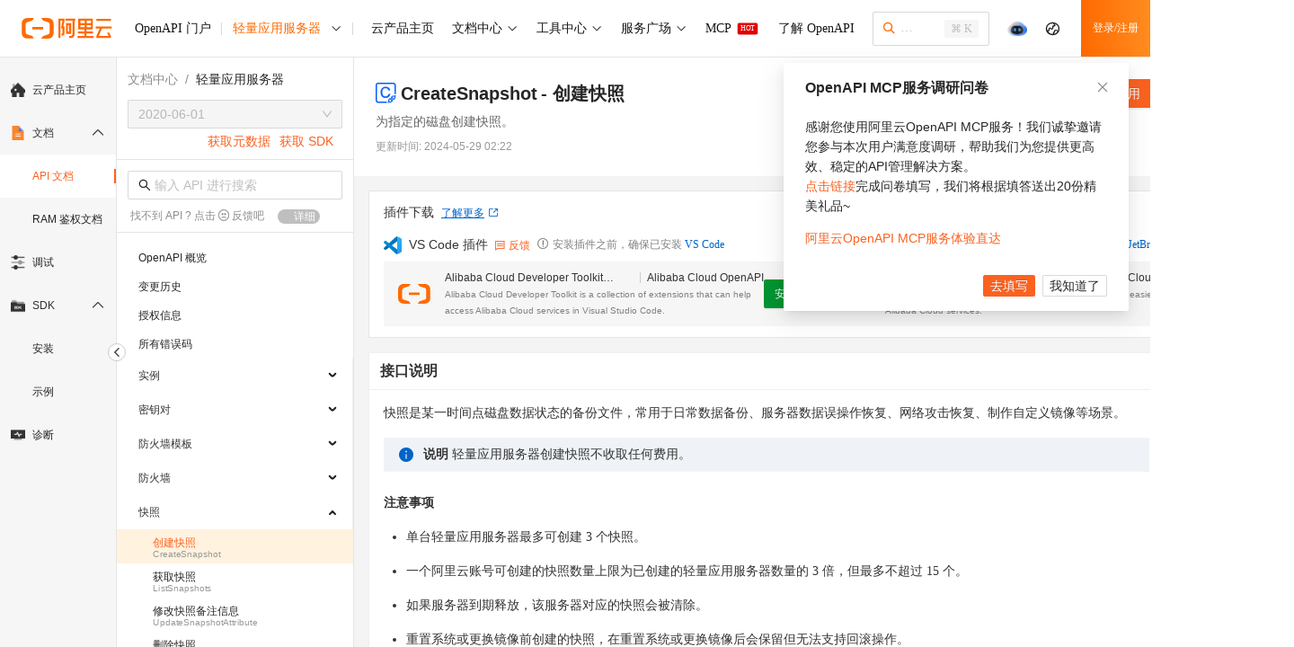

--- FILE ---
content_type: text/html; charset=utf-8
request_url: https://api.aliyun.com/document/SWAS-OPEN/2020-06-01/CreateSnapshot
body_size: 3739
content:

<!DOCTYPE html>
<html>
  <head>
    <meta charset="UTF-8" />
    <meta name="aplus-waiting" content="MAN" />
    <meta name="appoint" content="cname=;hasLogin=false;siteType=public;lang=zh_CN;bundler=vite;enableAgent=true;enableAISearch=true;enableTFAgent=false" />
    <meta name="json-appoint" content="{&quot;announcement&quot;:{&quot;title&quot;:&quot;&quot;,&quot;publicTime&quot;:&quot;2024-8-20 00:00:00&quot;,&quot;expiredTime&quot;:&quot;2025-03-31 12:00:00&quot;,&quot;content&quot;:&quot;## 公告 \n - 【Terraform Explorer】上线啦！\n \t - <a data-autolog='key=announcement-terraform-entry-link' href='https://api.aliyun.com/api-tools/terraform' target='_blank'>Terraform Explorer 正式发布上线，支持在线运行 Terraform 和资源管理。</a> \n \t - 访问入口：OpenAPI 门户 -> 工具中心 -> Terraform - 调试工具 \n\n - **通过IDE插件体验阿里云OpenAPI的高效集成， 精品礼品等你来拿！** <a data-autolog='key=announcement-feedback-link' href='https://developer.aliyun.com/ux/talk/detail/#/productCode/11327' target='_blank'> **>>>直达活动链接** </a>。 \n\n **VS Code 插件** \n\n <a data-autolog='key=announcement-vscode-api-toolkit-link-page' href='https://marketplace.visualstudio.com/items?&itemName=alibabacloud-openapi.vscode-alicloud-api' target='_blank'>Alibaba Cloud API Toolkit</a> -> <a data-autolog='key=announcement-vscode-api-toolkit-install-button' href='vscode:extension/alibabacloud-openapi.vscode-alicloud-api' target='_blank'>安装</a>。\n\n <a data-autolog='key=announcement-vscode_cli_link_page' href='https://marketplace.visualstudio.com/items?itemName=alibabacloud-openapi.aliyuncli' target='_blank'>Alibaba Cloud CLI Tools</a> -> <a data-autolog='key=announcement-vscode_cli_install_button' href='vscode:extension/alibabacloud-openapi.aliyuncli' target='_blank'>安装</a>。\n\n **JetBrains 插件** \n\n <a data-autolog='key=announcement-jetbrains-api-toolkit-link-page' href='https://plugins.jetbrains.com/plugin/23361-alibaba-cloud-developer-toolkit' target='_blank'>Alibaba Cloud Developer Toolkit</a> -> <a data-autolog='key=announcement-jetbrains-api-toolkit-install-button' href='https://plugins.jetbrains.com/plugin/23361-alibaba-cloud-developer-toolkit' target='_blank'>安装</a>。\n\n - 【SDK 公告】\n\n     - **阿里云 Python SDK 已终止对 Python3.6 版本的支持！公告详情请参考<a href='https://help.aliyun.com/zh/sdk/product-overview/announcing-end-of-support-for-python2-and-python36' target='_blank'>声明</a>。** \n\n&quot;,&quot;isValid&quot;:true,&quot;checkLink&quot;:&quot;&quot;},&quot;recommendParamsStatus&quot;:&quot;close&quot;,&quot;apiGuideLineEnabledUid&quot;:[&quot;1630152075804011&quot;,&quot;1358963125072756&quot;,&quot;1054517104158043&quot;,&quot;5771735185064078&quot;,&quot;1220981302735878&quot;,&quot;1609982529920904&quot;,&quot;1257784622136974&quot;,&quot;1885575130926078&quot;,&quot;1752019831348998&quot;,&quot;1431200190202216&quot;,&quot;1550203943326350&quot;,&quot;1390967335027468&quot;,&quot;1861915801076954&quot;,&quot;1530405700382368&quot;,&quot;1456408190545060&quot;,&quot;1841263585564192&quot;,&quot;1147542279613107&quot;,&quot;1957209560530604&quot;,&quot;1037045612963549&quot;,&quot;1186399538213169&quot;,&quot;1282150015642814&quot;,&quot;1325847523475998&quot;,&quot;1412426037745217&quot;,&quot;1431200190202216&quot;,&quot;1449493592670223&quot;,&quot;1621557265087299&quot;,&quot;1645607233091732&quot;],&quot;binaryResponseEnable&quot;:{&quot;FC&quot;:[&quot;2023-03-30&quot;]},&quot;binaryStringEnable&quot;:{&quot;FC&quot;:[&quot;2023-03-30&quot;]},&quot;fileUrlDisable&quot;:{&quot;ImageSearch&quot;:[&quot;2020-12-14&quot;]},&quot;sdk&quot;:{&quot;demoDisable&quot;:{&quot;v1&quot;:{&quot;Oss&quot;:[&quot;2019-05-17&quot;],&quot;Sls&quot;:[&quot;2020-12-30&quot;],&quot;pds&quot;:[&quot;2022-03-01&quot;],&quot;FC-Open&quot;:[&quot;2021-04-06&quot;],&quot;ocr-api&quot;:[&quot;2021-07-07&quot;],&quot;cloudcontrol&quot;:[&quot;2022-08-30&quot;],&quot;Eiam-developerapi&quot;:[&quot;2022-02-25&quot;],&quot;Eci&quot;:[&quot;2018-08-08&quot;]},&quot;v2&quot;:{&quot;Ess&quot;:[&quot;2014-08-28&quot;]}},&quot;langEnable&quot;:{&quot;python2&quot;:{&quot;ocr-api&quot;:[&quot;2021-07-07&quot;]},&quot;nodejs&quot;:{&quot;FC&quot;:[&quot;2023-03-30&quot;],&quot;FC-Open&quot;:[&quot;2021-04-06&quot;]}}}}" />
    <title>CreateSnapshot_轻量应用服务器_API文档-阿里云OpenAPI开发者门户</title>
    <link rel="icon" type="image/svg+xml" href="favicon.ico" />
    <meta name="keywords" content="CreateSnapshot,轻量应用服务器,API文档,请求参数,返回参数,API发布变更,API最新变更" />
    <meta name="description" content="CreateSnapshot为指定的磁盘创建快照。是轻量应用服务器的API文档，是阿里云OpenAPI开发者门户提供的OpenAPI开发手册，包括云产品的OpenAPI、出入参、错误码、变更历史。" />
    <link
      rel="search"
      type="application/opensearchdescription+xml"
      href="/opensearch.xml"
      title="阿里云OpenAPI"
    />
    <style>
      .spinner {
        position: fixed;
        left: 50%;
        top: 50%;
        margin-left: -25px;
        margin-top: -20px;
        width: 50px;
        height: 40px;
        text-align: center;
        font-size: 10px;
      }

      .spinner > div {
        background-color: #333;
        height: 100%;
        width: 6px;
        display: inline-block;
        -webkit-animation: sk-stretchdelay 1.2s infinite ease-in-out;
        animation: sk-stretchdelay 1.2s infinite ease-in-out;
      }

      .spinner .rect2 {
        -webkit-animation-delay: -1.1s;
        animation-delay: -1.1s;
      }

      .spinner .rect3 {
        -webkit-animation-delay: -1s;
        animation-delay: -1s;
      }

      .spinner .rect4 {
        -webkit-animation-delay: -0.9s;
        animation-delay: -0.9s;
      }

      .spinner .rect5 {
        -webkit-animation-delay: -0.8s;
        animation-delay: -0.8s;
      }

      @-webkit-keyframes sk-stretchdelay {
        0%,
        40%,
        100% {
          -webkit-transform: scaleY(0.4);
        }

        20% {
          -webkit-transform: scaleY(1);
        }
      }

      @keyframes sk-stretchdelay {
        0%,
        40%,
        100% {
          transform: scaleY(0.4);
          -webkit-transform: scaleY(0.4);
        }

        20% {
          transform: scaleY(1);
          -webkit-transform: scaleY(1);
        }
      }

      /* .aliyun-module .componenet-wrap .subtitle.header-container-left a {
        font-size: 20px;
        font-weight: 440;
      }

      body > [data-spm='mini_cart'] {
        display: none;
      }

      .aliyun-module .componenet-wrap .right-floating-layer-container {
        display: none;
      }

      .aliyun-module .componenet-wrap .delivery-banner-activity {
        display: none;
      } */

      #app-root {
        position: absolute;
        /* top: 60px; */
        width: 100%;
      }

      #app-root.iframe-root {
        top: 0px;
      }
    </style>

       <script type="module" crossorigin src="https://g.alicdn.com/alicloud-sdk/alicloud-api-doc/0.0.204/assets/docs.js"></script>
  <link rel="modulepreload" href="https://g.alicdn.com/alicloud-sdk/alicloud-api-doc/0.0.204/assets/index.js">
  <link rel="stylesheet" href="https://g.alicdn.com/alicloud-sdk/alicloud-api-doc/0.0.204/assets/docs.css">
  <link rel="stylesheet" href="https://g.alicdn.com/alicloud-sdk/alicloud-api-doc/0.0.204/assets/index.css"> 

    <!-- iframe 不需要顶部导航 -->
  </head>

  <body><script>
with(document)with(body)with(insertBefore(createElement("script"),firstChild))setAttribute("exparams","category=&userid=&aplus&yunid=&&trid=2101c99f17637714346894217e138d&asid=AQAAAAArBCFpaJKqUAAAAAALC1xb783EWA==",id="tb-beacon-aplus",src=(location>"https"?"//g":"//g")+".alicdn.com/alilog/mlog/aplus_v2.js")
</script>

    <script defer src="https://g.alicdn.com/aliyun/perf/js/index.js"></script>
    <script src="https://lang.alicdn.com/mcms/api-workbench-core-all/0.0.346/mcms_api-workbench-core-all_api-workbench-core-all.json"></script>
    <script>
      (function (d) {
        var cookies = d.cookie.split(";").map(function (item) {
          return item.trim().split("=");
        });
        function getcookie(name) {
          var item = cookies.find(function (item) {
            return item[0] == name;
          });
          return item ? encodeURIComponent(item[1]) : "";
        }
        var t = d.createElement("script");
        t.type = "text/javascript";
        t.async = true;
        t.id = "tb-beacon-aplus";
        t.setAttribute(
          "exparams",
          "category=&userid=&aplus&yunid=" +
            getcookie("login_aliyunid") +
            "&yunpk=" +
            getcookie("login_aliyunid_pk") +
            "&current_pk=" +
            getcookie("login_current_pk") +
            "&channel=" +
            getcookie("channel") +
            "&cps=" +
            getcookie("cps")
        );
        t.src = "//g.alicdn.com/alilog/mlog/aplus_v2.js";
        d.getElementsByTagName("head")[0].appendChild(t);
      })(document);
    </script>
    <h1 style="position: absolute; opacity: 0">CreateSnapshot_轻量应用服务器_API文档</h1>
    
    <div id="app-root"></div>
    
    <div class="spinner">
      <div class="rect1"></div>
      <div class="rect2"></div>
      <div class="rect3"></div>
      <div class="rect4"></div>
      <div class="rect5"></div>
    </div>

    <!-- Dependencies -->
    
    <script src="//g.alicdn.com/AWSC/AWSC/awsc.js" crossorigin></script>
    <script>
      var umidToken =
        "defaultToken1_um_not_loaded@@" +
        location.href +
        "@@" +
        new Date().getTime();
      AWSC.use("um", function (state, umModule) {
        if (state === "loaded") {
          umidToken =
            "defaultToken3_init_callback_not_called@@" +
            location.href +
            "@@" +
            new Date().getTime();
          umModule.init(
            {
              appName: "api-aliyun-com",
            },
            function (initState, result) {
              if (initState === "success") {
                umidToken = result.tn;
              } else {
                umidToken =
                  "defaultToken4_init_failed with " +
                  initState +
                  "@@" +
                  location.href +
                  "@@" +
                  new Date().getTime();
              }
            }
          );
        } else {
          umidToken =
            "defaultToken2_load_failed with " +
            state +
            "@@" +
            location.href +
            "@@" +
            new Date().getTime();
        }
      });
      window.umidToken = umidToken;
    </script>
    <script>
      // UT的全局配置变量，在CDN加载前配置
      window.$ACE_TRACKER_CONFIG = {
        enableHistory: true,
      };
    </script>
    <script src="//cloud-assets.alicdn.com/website.js" crossorigin></script>
  </body>
</html>


--- FILE ---
content_type: text/css
request_url: https://g.alicdn.com/alicloud-sdk/alicloud-api-doc/0.0.204/assets/docs.css
body_size: 16606
content:
.workbench-api-profile{position:absolute;top:0;left:0;z-index:12;width:100%;height:100%;overflow-y:auto;font-size:12px;background-color:#f7f7f7}.workbench-api-profile .ant-page-header{z-index:100;height:77px;background-color:#fff}.workbench-api-profile .plugin-card{margin:16px 24px -16px}.workbench-api-profile .form-item .ant-btn{margin-left:20px}.workbench-api-profile .ant-table{font-size:12px}.workbench-api-profile .page-content{padding:30px 160px 30px 24px;position:relative}.workbench-api-profile .page-content .api-group{margin-bottom:16px}.workbench-api-profile .page-content .group-title{font-weight:600;font-size:16px}.workbench-api-profile .page-content .workbench-ops{display:inline-block;min-width:130px}.workbench-api-profile .page-content .workbench-ops a{margin-right:12px}.workbench-api-profile .toc-affix{position:absolute;top:17px;right:20px;width:130px}.workbench-api-profile .toc-affix .ant-anchor-wrapper{background-color:#f4f4f4}.workbench-api-profile .toc-affix .workbench-doc-anchor{max-height:calc(100vh - 124px)!important;width:130px}.workbench-api-profile .toc-affix .ant-anchor-link{padding-left:18px;text-align:left}.workbench-api-profile .toc-affix .ant-anchor-ink:before{width:4px;background-color:#ebecec}.workbench-api-profile .toc-affix .ant-anchor-ink .ant-anchor-ink-ball{width:4px;height:20px;margin-top:-6px;background-color:#fb6220;border:none;border-radius:0;transform:translate(-50%);transition:top .3s ease-in-out}@media screen and (max-width: 1440px){.workbench-api-profile .page-content{padding-right:0!important}.workbench-api-profile .toc-affix{display:none}}.workbench-api-profile .api-type{display:inline-flex;align-items:center;justify-content:center;width:auto;height:18px;margin-right:8px;padding:0 4px;border:1px solid #000;border-radius:3px}.workbench-api-profile .api-type-deprecated{display:inline-flex;align-items:center;justify-content:center;width:auto;height:18px;margin-right:8px;padding:0 4px;border:1px solid #808080;color:gray;border-radius:3px}.workbench-api-profile .api-name{overflow:hidden;text-overflow:ellipsis;white-space:nowrap}.workbench-api-profile .api-visibility{width:fit-content;padding:0 2px;color:#fff}.doc-appendix .page-content{padding:24px}.amp-doc-error-header input{font-size:12px;color:#333}.amp-doc-error-list .amp-table thead th{white-space:pre}.error-feed-back-cell .error-feed-back-div{display:flex;align-items:center;justify-content:space-between;word-break:break-all}.error-feed-back-cell .error-feed-back-div.error-code a .highlight{color:#cf3f01}.error-feed-back-cell .error-feed-back-div .workbench-feedback-generic{width:20px;height:unset;margin-top:0;margin-left:5px;visibility:hidden}.error-feed-back-cell .error-feed-back-div .workbench-feedback-generic .oa-iconfont{font-size:12px}.error-feed-back-cell .error-feed-back-div .workbench-feedback-generic.open{visibility:visible}.error-feed-back-cell .error-feed-back-div .workbench-feedback-generic .item{margin:0;padding:0;border:none}.error-feed-back-cell .pageheader-extra{display:flex;align-items:center}tr.error-table-row:hover .error-feed-back-cell .error-feed-back-div .workbench-feedback-generic{visibility:visible}.amp-product-ram-doc .ram-label1{display:inline-block;padding:0 2px;background-color:#dfb85d26;border-radius:3px}.amp-product-ram-doc .ram-label1:hover{background-color:#dfb85d59}.amp-product-ram-doc i.code{font-style:italic}.amp-product-ram-doc .ant-tag{display:inline;margin:0 1px;padding:2px 4px;font-family:SFMono-Regular,Consolas,Liberation Mono,Menlo,Courier,monospace;background-color:#0000000f;border:1px solid rgba(0,0,0,.08);border-radius:2px}.amp-product-ram-doc .workbench-code-copy .tag-warp{top:8px;right:8px}.amp-product-ram-doc .workbench-code-copy .tag-warp span:first-child{display:inline-block;margin-right:4px;padding-right:4px;line-height:14px;border-right:1px solid #ddd}.amp-product-ram-doc .workbench-code-copy pre{padding:16px!important}.amp-product-ram-doc .ant-card{margin-top:25px}.amp-product-ram-doc .ant-card .ant-card-head-title{font-weight:700!important;font-size:14px!important}.amp-product-ram-doc .ant-card .ant-card-head-title .title-wrapper{display:flex;align-items:center}.amp-product-ram-doc .ant-card p a{margin-left:8px}.amp-product-ram-doc .ant-card p a .icon-arrow-left{display:inline-block;margin-left:3px;transform:rotate(270deg);transform-origin:center center}.amp-product-ram-doc .ant-card ul li{margin-left:12px;list-style:inside}.amp-product-ram-doc .ant-card ul li .asterisk{color:#d93026}.amp-product-ram-doc .ant-card ul li li{margin-left:40px;list-style:circle}.amp-product-ram-doc .ant-card .ant-table{margin-top:15px}.amp-product-ram-doc .ant-card .ant-table .res{margin-bottom:10px}.amp-product-ram-doc .ant-card .ant-table .res .name{font-size:14px}.amp-product-ram-doc .ant-card .ant-table .res.required .name .must{margin-right:4px;height:22px;color:#d93026;line-height:22px}.amp-product-ram-doc .ant-card .ant-table .res.required .name .must:after{content:"*"}.amp-product-ram-doc .ant-card .ant-table .res .arn{background-color:#e2e2e2}.amp-product-ram-doc .association-cloum{min-width:90px}.amp-product-ram-doc .conditionKey-cloum{min-width:95px}.amp-product-ram-doc .ram-feed-back-cell .ram-feed-back-div{display:flex;align-items:center;justify-content:space-between;min-width:180px;word-break:break-all}.amp-product-ram-doc .ram-feed-back-cell .ram-feed-back-div .workbench-feedback,.amp-product-ram-doc .ram-feed-back-cell .ram-feed-back-div .workbench-feedback-generic{width:20px;height:unset;margin-top:0;margin-left:5px;visibility:hidden}.amp-product-ram-doc .ram-feed-back-cell .ram-feed-back-div .workbench-feedback.open,.amp-product-ram-doc .ram-feed-back-cell .ram-feed-back-div .workbench-feedback-generic.open{visibility:visible}.amp-product-ram-doc .ram-feed-back-cell .ram-feed-back-div .workbench-feedback .item,.amp-product-ram-doc .ram-feed-back-cell .ram-feed-back-div .workbench-feedback-generic .item{margin:0;padding:0;border:none}.amp-product-ram-doc .ram-feed-back-cell .api-title{display:-webkit-box;-webkit-box-orient:vertical;-webkit-line-clamp:1;margin-top:4px;color:gray;overflow:hidden;text-overflow:ellipsis;font-size:12px}.amp-product-ram-doc tr.ram-table-row:hover .ram-feed-back-cell .ram-feed-back-div .workbench-feedback,.amp-product-ram-doc tr.ram-table-row:hover .ram-feed-back-cell .ram-feed-back-div .workbench-feedback-generic{visibility:visible}.amp-product-ram-doc .card-box .ant-card-body>div,.amp-product-ram-doc .card-box .ant-card-body>p{font-weight:400;font-size:14px;line-height:24px}.amp-product-ram-doc #resource table td{white-space:pre}.amp-product-ram-doc #resource table td ul{margin:0}.amp-product-ram-doc #resource table td ul li{margin:6px 0 6px 12px}.amp-product-ram-doc #condition .ant-table .ant-table-cell .more .item{display:block;margin-top:8px}.amp-product-ram-doc #condition .ant-table .ant-table-cell .more .item .item-title{color:gray}.amp-product-ram-doc #condition .ant-table .ant-table-cell .more .item .item-value{display:block}.amp-product-ram-doc #condition .ant-table .ant-table-cell .more .item .item-value>.ant-tag{display:block;width:fit-content;margin-top:4px;padding:0 8px;color:#656565;background-color:#efefef;border:1px solid #cccccc;border-radius:2px;height:22px;line-height:22px}.condition-key-desc .transparent-line{padding-top:16px}.condition-key-desc .config-title-desc{color:gray;font-weight:400;font-size:12px;line-height:20px}.condition-key-desc .config-title{margin-top:16px;color:gray;font-weight:400;font-size:12px;line-height:20px}.condition-key-desc .config-content{color:#333;font-weight:400;font-size:12px;line-height:20px}.condition-key-desc .more .item{display:block;margin-top:8px}.condition-key-desc .more .item .item-title{color:gray}.condition-key-desc .more .item .item-value{display:block}.condition-key-desc .more .item .item-value>.ant-tag{display:block;width:fit-content;margin-top:4px;padding:0 8px;color:#656565;background-color:#efefef;border:1px solid #cccccc;border-radius:2px;height:22px;line-height:22px}.condition-key-desc .alicloud-markdown.awesome-alicloud-markdown,.condition-key-desc .alicloud-markdown.awesome-alicloud-markdown p,.condition-key-desc .alicloud-markdown.awesome-alicloud-markdown strong{font-size:12px}.condition-key-desc .alicloud-markdown.awesome-alicloud-markdown code{font-size:90%}.condition-key-desc .alicloud-markdown.awesome-alicloud-markdown pre>code{font-size:12px}.condition-key-desc .awesome-docs-markdown-preview .react-mde .mde-header,.condition-key-desc .docs-markdown-preview .react-mde .mde-header,.condition-key-desc .awesome-docs-markdown-preview .react-mde .invisible,.condition-key-desc .docs-markdown-preview .react-mde .invisible{display:none}.condition-key-desc .awesome-docs-markdown-preview .note,.condition-key-desc .docs-markdown-preview .note{display:flex;padding:13px;color:#73777a}.condition-key-desc .awesome-docs-markdown-preview .note-icon-wrapper,.condition-key-desc .docs-markdown-preview .note-icon-wrapper{width:20px;margin-right:8px}.condition-key-desc .awesome-docs-markdown-preview .note-icon-wrapper .icon-note,.condition-key-desc .docs-markdown-preview .note-icon-wrapper .icon-note{display:inline-block;width:14px;height:14px;margin-bottom:3px;padding:0;vertical-align:middle;background-repeat:no-repeat;background-position:center center;background-size:14px 14px}.condition-key-desc .awesome-docs-markdown-preview .note-icon-wrapper .icon-note.note,.condition-key-desc .docs-markdown-preview .note-icon-wrapper .icon-note.note,.condition-key-desc .awesome-docs-markdown-preview .note-icon-wrapper .icon-note.fastpath,.condition-key-desc .docs-markdown-preview .note-icon-wrapper .icon-note.fastpath,.condition-key-desc .awesome-docs-markdown-preview .note-icon-wrapper .icon-note.remember,.condition-key-desc .docs-markdown-preview .note-icon-wrapper .icon-note.remember,.condition-key-desc .awesome-docs-markdown-preview .note-icon-wrapper .icon-note.tip,.condition-key-desc .docs-markdown-preview .note-icon-wrapper .icon-note.tip{background-image:url(//img.alicdn.com/tfs/TB1SrZYn7voK1RjSZFDXXXY3pXa-40-40.png)}.condition-key-desc .awesome-docs-markdown-preview .note-icon-wrapper .icon-note.warning,.condition-key-desc .docs-markdown-preview .note-icon-wrapper .icon-note.warning,.condition-key-desc .awesome-docs-markdown-preview .note-icon-wrapper .icon-note.trouble,.condition-key-desc .docs-markdown-preview .note-icon-wrapper .icon-note.trouble,.condition-key-desc .awesome-docs-markdown-preview .note-icon-wrapper .icon-note.caution,.condition-key-desc .docs-markdown-preview .note-icon-wrapper .icon-note.caution{background-image:url(//img.alicdn.com/tfs/TB1eeNgohjaK1RjSZKzXXXVwXXa-36-36.png)}.condition-key-desc .awesome-docs-markdown-preview .note-icon-wrapper .icon-note.notice,.condition-key-desc .docs-markdown-preview .note-icon-wrapper .icon-note.notice,.condition-key-desc .awesome-docs-markdown-preview .note-icon-wrapper .icon-note.attention,.condition-key-desc .docs-markdown-preview .note-icon-wrapper .icon-note.attention,.condition-key-desc .awesome-docs-markdown-preview .note-icon-wrapper .icon-note.important,.condition-key-desc .docs-markdown-preview .note-icon-wrapper .icon-note.important,.condition-key-desc .awesome-docs-markdown-preview .note-icon-wrapper .icon-note.restriction,.condition-key-desc .docs-markdown-preview .note-icon-wrapper .icon-note.restriction{background-image:url(//img.alicdn.com/tfs/TB1QFIRn9zqK1RjSZFLXXcn2XXa-40-38.png)}.condition-key-desc .awesome-docs-markdown-preview .note-icon-wrapper .icon-note.danger,.condition-key-desc .docs-markdown-preview .note-icon-wrapper .icon-note.danger{background-image:url(//img.alicdn.com/tfs/TB1KjUNn9zqK1RjSZPcXXbTepXa-36-32.png)}.condition-key-desc .awesome-docs-markdown-preview .note-content,.condition-key-desc .docs-markdown-preview .note-content{flex:1}.condition-key-desc .awesome-docs-markdown-preview .note-content p,.condition-key-desc .docs-markdown-preview .note-content p,.condition-key-desc .awesome-docs-markdown-preview .note-content ul,.condition-key-desc .docs-markdown-preview .note-content ul{margin:0}.condition-key-desc .awesome-docs-markdown-preview>.note,.condition-key-desc .docs-markdown-preview>.note{margin-bottom:10px}.condition-key-desc .awesome-docs-markdown-preview div.p>.note,.condition-key-desc .docs-markdown-preview div.p>.note,.condition-key-desc .awesome-docs-markdown-preview li>.note,.condition-key-desc .docs-markdown-preview li>.note,.condition-key-desc .awesome-docs-markdown-preview li>.info>.note,.condition-key-desc .docs-markdown-preview li>.info>.note,.condition-key-desc .awesome-docs-markdown-preview .section>.note,.condition-key-desc .docs-markdown-preview .section>.note,.condition-key-desc .awesome-docs-markdown-preview .section>.sectiondiv>.note,.condition-key-desc .docs-markdown-preview .section>.sectiondiv>.note,.condition-key-desc .awesome-docs-markdown-preview .conbody>.note,.condition-key-desc .docs-markdown-preview .conbody>.note{margin:10px 0}.condition-key-desc .awesome-docs-markdown-preview .note-warning,.condition-key-desc .docs-markdown-preview .note-warning{background:rgba(255,242,226,.8)}.condition-key-desc .awesome-docs-markdown-preview .note-note,.condition-key-desc .docs-markdown-preview .note-note,.condition-key-desc .awesome-docs-markdown-preview .note-notice,.condition-key-desc .docs-markdown-preview .note-notice,.condition-key-desc .awesome-docs-markdown-preview .note-tip,.condition-key-desc .docs-markdown-preview .note-tip{background:rgba(22,184,248,.1)}.condition-key-desc .awesome-docs-markdown-preview .note-danger,.condition-key-desc .docs-markdown-preview .note-danger{background:rgba(241,85,51,.07)}.condition-key-desc .awesome-docs-markdown-preview .note-content,.condition-key-desc .docs-markdown-preview .note-content{overflow:auto;font-size:12px}.condition-key-desc .docs-markdown-preview{white-space:initial}.condition-key-desc .docs-markdown-preview .mde-preview .mde-preview-content{padding:0}.condition-key-desc .docs-markdown-preview .mde-preview .mde-preview-content blockquote,.condition-key-desc .docs-markdown-preview .mde-preview .mde-preview-content p,.condition-key-desc .docs-markdown-preview .mde-preview .mde-preview-content pre,.condition-key-desc .docs-markdown-preview .mde-preview .mde-preview-content table{margin:6px 0}.condition-key-desc .docs-markdown-preview .mde-preview .mde-preview-content dl,.condition-key-desc .docs-markdown-preview .mde-preview .mde-preview-content ol,.condition-key-desc .docs-markdown-preview .mde-preview .mde-preview-content ul{padding-left:24px}.condition-key-desc .docs-markdown-preview .mde-preview .mde-preview-content dl li,.condition-key-desc .docs-markdown-preview .mde-preview .mde-preview-content ol li,.condition-key-desc .docs-markdown-preview .mde-preview .mde-preview-content ul li{font-weight:400;font-size:12px;line-height:20px;text-indent:4px}.condition-key-desc .docs-markdown-preview .mde-preview-content>div.note{margin:8px 0}.condition-key-desc .docs-markdown-preview .tips{margin-right:5px}.condition-key-desc .docs-markdown-preview.inline{display:inline-block}.condition-key-desc .docs-markdown-preview.inline .mde-preview{min-height:unset!important}.condition-key-desc .docs-markdown-preview.inline .mde-preview-content{padding:0}.condition-key-desc .docs-markdown-preview.inline .mde-preview-content p{color:#333;font-weight:400;font-size:12px;line-height:20px;white-space:pre-wrap}.condition-key-desc .docs-markdown-preview .mde-preview{min-height:20px!important}.condition-key-desc .docs-markdown-preview .preview-mode .react-mde{border:0}.condition-key-desc .docs-markdown-preview .preview-mode .mde-header{display:none}.condition-key-desc .docs-markdown-preview .preview-mode .mde-preview .mde-preview-content p{color:#333;font-weight:400;font-size:12px;line-height:20px}.condition-key-desc .mde-preview li{list-style:outside}.workbench-api-docs .ant-card .ant-card-head .ant-card-head-title{padding:8px 0;font-size:16px;line-height:24px;font-weight:600;color:#333}.workbench-api-docs #workbench-doc-ai-statement{margin-top:16px;background-color:#fff4dd;padding:16px;font-size:14px;color:#8e8e8e}.workbench-api-docs #workbench-doc-desc{font:400 14px/22px PingFangSC,Microsoft YaHei;color:#333}.workbench-api-docs #workbench-doc-desc a{color:#0064c8}.workbench-api-docs #workbench-doc-desc h2{margin-top:24px}.workbench-api-docs #workbench-doc-desc h3{margin-top:24px;margin-bottom:8px}.workbench-api-docs #workbench-doc-desc ul li{margin-top:16px}.workbench-api-docs #workbench-doc-desc ul li ul{margin-top:0}.workbench-api-docs #workbench-doc-desc ul li ul li{margin-top:8px}.workbench-api-docs #workbench-doc-desc li{list-style:initial}.workbench-api-docs #workbench-doc-request-syntax{font:400 14px/22px PingFangSC,Microsoft YaHei;color:#333}.workbench-api-docs #workbench-doc-request-syntax a{color:#0064c8}.workbench-api-docs #workbench-doc-params,.workbench-api-docs #workbench-doc-path-params,.workbench-api-docs #workbench-doc-response{font:400 14px/22px PingFangSC,Microsoft YaHei;color:#333}.workbench-api-docs #workbench-doc-params a,.workbench-api-docs #workbench-doc-path-params a,.workbench-api-docs #workbench-doc-response a{color:#0064c8}.workbench-api-docs #workbench-doc-params .api-params-doc .workbench-schema-table thead th,.workbench-api-docs #workbench-doc-path-params .api-params-doc .workbench-schema-table thead th,.workbench-api-docs #workbench-doc-response .api-params-doc .workbench-schema-table thead th,.workbench-api-docs #workbench-doc-params .api-response-doc .workbench-schema-table thead th,.workbench-api-docs #workbench-doc-path-params .api-response-doc .workbench-schema-table thead th,.workbench-api-docs #workbench-doc-response .api-response-doc .workbench-schema-table thead th{padding-left:16px}.workbench-api-docs #workbench-doc-params .api-params-doc .workbench-schema-table tbody .param-name .must,.workbench-api-docs #workbench-doc-path-params .api-params-doc .workbench-schema-table tbody .param-name .must,.workbench-api-docs #workbench-doc-response .api-params-doc .workbench-schema-table tbody .param-name .must,.workbench-api-docs #workbench-doc-params .api-response-doc .workbench-schema-table tbody .param-name .must,.workbench-api-docs #workbench-doc-path-params .api-response-doc .workbench-schema-table tbody .param-name .must,.workbench-api-docs #workbench-doc-response .api-response-doc .workbench-schema-table tbody .param-name .must{margin-right:4px}.workbench-api-docs #workbench-doc-params .api-params-doc .workbench-schema-table tbody .param-name .workbench-feedback-generic .oa-iconfont,.workbench-api-docs #workbench-doc-path-params .api-params-doc .workbench-schema-table tbody .param-name .workbench-feedback-generic .oa-iconfont,.workbench-api-docs #workbench-doc-response .api-params-doc .workbench-schema-table tbody .param-name .workbench-feedback-generic .oa-iconfont,.workbench-api-docs #workbench-doc-params .api-response-doc .workbench-schema-table tbody .param-name .workbench-feedback-generic .oa-iconfont,.workbench-api-docs #workbench-doc-path-params .api-response-doc .workbench-schema-table tbody .param-name .workbench-feedback-generic .oa-iconfont,.workbench-api-docs #workbench-doc-response .api-response-doc .workbench-schema-table tbody .param-name .workbench-feedback-generic .oa-iconfont{font-size:12px}.workbench-api-docs #workbench-doc-params .api-params-doc .workbench-schema-table tbody .param-detail .format-notice,.workbench-api-docs #workbench-doc-path-params .api-params-doc .workbench-schema-table tbody .param-detail .format-notice,.workbench-api-docs #workbench-doc-response .api-params-doc .workbench-schema-table tbody .param-detail .format-notice,.workbench-api-docs #workbench-doc-params .api-response-doc .workbench-schema-table tbody .param-detail .format-notice,.workbench-api-docs #workbench-doc-path-params .api-response-doc .workbench-schema-table tbody .param-detail .format-notice,.workbench-api-docs #workbench-doc-response .api-response-doc .workbench-schema-table tbody .param-detail .format-notice{margin-top:8px}.workbench-api-docs #workbench-doc-params .api-params-doc .workbench-schema-table tbody .param-detail .format-notice .note,.workbench-api-docs #workbench-doc-path-params .api-params-doc .workbench-schema-table tbody .param-detail .format-notice .note,.workbench-api-docs #workbench-doc-response .api-params-doc .workbench-schema-table tbody .param-detail .format-notice .note,.workbench-api-docs #workbench-doc-params .api-response-doc .workbench-schema-table tbody .param-detail .format-notice .note,.workbench-api-docs #workbench-doc-path-params .api-response-doc .workbench-schema-table tbody .param-detail .format-notice .note,.workbench-api-docs #workbench-doc-response .api-response-doc .workbench-schema-table tbody .param-detail .format-notice .note{margin:0}.workbench-api-docs #workbench-doc-params .api-params-doc .workbench-schema-table tbody .param-detail .more .item .item-title,.workbench-api-docs #workbench-doc-path-params .api-params-doc .workbench-schema-table tbody .param-detail .more .item .item-title,.workbench-api-docs #workbench-doc-response .api-params-doc .workbench-schema-table tbody .param-detail .more .item .item-title,.workbench-api-docs #workbench-doc-params .api-response-doc .workbench-schema-table tbody .param-detail .more .item .item-title,.workbench-api-docs #workbench-doc-path-params .api-response-doc .workbench-schema-table tbody .param-detail .more .item .item-title,.workbench-api-docs #workbench-doc-response .api-response-doc .workbench-schema-table tbody .param-detail .more .item .item-title{display:inline-block;font:400 14px/22px PingFangSC,Microsoft YaHei;color:gray;line-height:22px}.workbench-api-docs #workbench-doc-params .api-params-doc .workbench-schema-table tbody .param-detail .more .item .item-value,.workbench-api-docs #workbench-doc-path-params .api-params-doc .workbench-schema-table tbody .param-detail .more .item .item-value,.workbench-api-docs #workbench-doc-response .api-params-doc .workbench-schema-table tbody .param-detail .more .item .item-value,.workbench-api-docs #workbench-doc-params .api-response-doc .workbench-schema-table tbody .param-detail .more .item .item-value,.workbench-api-docs #workbench-doc-path-params .api-response-doc .workbench-schema-table tbody .param-detail .more .item .item-value,.workbench-api-docs #workbench-doc-response .api-response-doc .workbench-schema-table tbody .param-detail .more .item .item-value{display:block!important;margin-top:4px;font:400 14px/22px PingFangSC,Microsoft YaHei;color:#333}.workbench-api-docs #workbench-doc-params .api-params-doc .workbench-schema-table tbody .param-detail .more .item .item-value>span,.workbench-api-docs #workbench-doc-path-params .api-params-doc .workbench-schema-table tbody .param-detail .more .item .item-value>span,.workbench-api-docs #workbench-doc-response .api-params-doc .workbench-schema-table tbody .param-detail .more .item .item-value>span,.workbench-api-docs #workbench-doc-params .api-response-doc .workbench-schema-table tbody .param-detail .more .item .item-value>span,.workbench-api-docs #workbench-doc-path-params .api-response-doc .workbench-schema-table tbody .param-detail .more .item .item-value>span,.workbench-api-docs #workbench-doc-response .api-response-doc .workbench-schema-table tbody .param-detail .more .item .item-value>span{display:block;margin-top:4px}.workbench-api-docs #workbench-doc-params .api-params-doc .workbench-schema-table tbody .param-detail .more .item .item-value .ant-tag,.workbench-api-docs #workbench-doc-path-params .api-params-doc .workbench-schema-table tbody .param-detail .more .item .item-value .ant-tag,.workbench-api-docs #workbench-doc-response .api-params-doc .workbench-schema-table tbody .param-detail .more .item .item-value .ant-tag,.workbench-api-docs #workbench-doc-params .api-response-doc .workbench-schema-table tbody .param-detail .more .item .item-value .ant-tag,.workbench-api-docs #workbench-doc-path-params .api-response-doc .workbench-schema-table tbody .param-detail .more .item .item-value .ant-tag,.workbench-api-docs #workbench-doc-response .api-response-doc .workbench-schema-table tbody .param-detail .more .item .item-value .ant-tag{font-size:14px;max-width:unset;white-space:pre-wrap;word-wrap:break-word;word-break:break-all;height:auto;line-height:20px}.workbench-api-docs #workbench-doc-params .api-params-doc .workbench-schema-table tbody .param-detail .more .item .item-value .recommen-api-box .api-list-box,.workbench-api-docs #workbench-doc-path-params .api-params-doc .workbench-schema-table tbody .param-detail .more .item .item-value .recommen-api-box .api-list-box,.workbench-api-docs #workbench-doc-response .api-params-doc .workbench-schema-table tbody .param-detail .more .item .item-value .recommen-api-box .api-list-box,.workbench-api-docs #workbench-doc-params .api-response-doc .workbench-schema-table tbody .param-detail .more .item .item-value .recommen-api-box .api-list-box,.workbench-api-docs #workbench-doc-path-params .api-response-doc .workbench-schema-table tbody .param-detail .more .item .item-value .recommen-api-box .api-list-box,.workbench-api-docs #workbench-doc-response .api-response-doc .workbench-schema-table tbody .param-detail .more .item .item-value .recommen-api-box .api-list-box{padding-left:0}.workbench-api-docs #workbench-doc-params .api-params-doc .workbench-schema-table tbody .param-detail .more .item .item-value .recommen-api-box .api-list-box>ul,.workbench-api-docs #workbench-doc-path-params .api-params-doc .workbench-schema-table tbody .param-detail .more .item .item-value .recommen-api-box .api-list-box>ul,.workbench-api-docs #workbench-doc-response .api-params-doc .workbench-schema-table tbody .param-detail .more .item .item-value .recommen-api-box .api-list-box>ul,.workbench-api-docs #workbench-doc-params .api-response-doc .workbench-schema-table tbody .param-detail .more .item .item-value .recommen-api-box .api-list-box>ul,.workbench-api-docs #workbench-doc-path-params .api-response-doc .workbench-schema-table tbody .param-detail .more .item .item-value .recommen-api-box .api-list-box>ul,.workbench-api-docs #workbench-doc-response .api-response-doc .workbench-schema-table tbody .param-detail .more .item .item-value .recommen-api-box .api-list-box>ul{padding-left:0;margin-bottom:0}.workbench-api-docs #workbench-doc-params .api-params-doc .workbench-schema-table tbody .param-detail .more .item .item-value .recommen-api-box .api-item:first-child,.workbench-api-docs #workbench-doc-path-params .api-params-doc .workbench-schema-table tbody .param-detail .more .item .item-value .recommen-api-box .api-item:first-child,.workbench-api-docs #workbench-doc-response .api-params-doc .workbench-schema-table tbody .param-detail .more .item .item-value .recommen-api-box .api-item:first-child,.workbench-api-docs #workbench-doc-params .api-response-doc .workbench-schema-table tbody .param-detail .more .item .item-value .recommen-api-box .api-item:first-child,.workbench-api-docs #workbench-doc-path-params .api-response-doc .workbench-schema-table tbody .param-detail .more .item .item-value .recommen-api-box .api-item:first-child,.workbench-api-docs #workbench-doc-response .api-response-doc .workbench-schema-table tbody .param-detail .more .item .item-value .recommen-api-box .api-item:first-child{margin-top:0}.workbench-api-docs #workbench-doc-params .api-params-doc .workbench-schema-table tbody .param-detail .more .item .item-value .recommen-api-box .api-item:not(:first-child),.workbench-api-docs #workbench-doc-path-params .api-params-doc .workbench-schema-table tbody .param-detail .more .item .item-value .recommen-api-box .api-item:not(:first-child),.workbench-api-docs #workbench-doc-response .api-params-doc .workbench-schema-table tbody .param-detail .more .item .item-value .recommen-api-box .api-item:not(:first-child),.workbench-api-docs #workbench-doc-params .api-response-doc .workbench-schema-table tbody .param-detail .more .item .item-value .recommen-api-box .api-item:not(:first-child),.workbench-api-docs #workbench-doc-path-params .api-response-doc .workbench-schema-table tbody .param-detail .more .item .item-value .recommen-api-box .api-item:not(:first-child),.workbench-api-docs #workbench-doc-response .api-response-doc .workbench-schema-table tbody .param-detail .more .item .item-value .recommen-api-box .api-item:not(:first-child){margin-top:8px}.workbench-api-docs #workbench-doc-params .api-params-doc .workbench-schema-table tbody .param-detail .more .item .item-value .recommen-api-box .api-item .ant-tag,.workbench-api-docs #workbench-doc-path-params .api-params-doc .workbench-schema-table tbody .param-detail .more .item .item-value .recommen-api-box .api-item .ant-tag,.workbench-api-docs #workbench-doc-response .api-params-doc .workbench-schema-table tbody .param-detail .more .item .item-value .recommen-api-box .api-item .ant-tag,.workbench-api-docs #workbench-doc-params .api-response-doc .workbench-schema-table tbody .param-detail .more .item .item-value .recommen-api-box .api-item .ant-tag,.workbench-api-docs #workbench-doc-path-params .api-response-doc .workbench-schema-table tbody .param-detail .more .item .item-value .recommen-api-box .api-item .ant-tag,.workbench-api-docs #workbench-doc-response .api-response-doc .workbench-schema-table tbody .param-detail .more .item .item-value .recommen-api-box .api-item .ant-tag{color:#fff;border:none;padding:0 4px;border-radius:2px;font-size:14px;height:22px;line-height:22px}.workbench-api-docs #workbench-doc-params .api-params-doc .workbench-schema-table tbody .param-detail .more .item .item-value .recommen-api-box .api-item .api-name,.workbench-api-docs #workbench-doc-path-params .api-params-doc .workbench-schema-table tbody .param-detail .more .item .item-value .recommen-api-box .api-item .api-name,.workbench-api-docs #workbench-doc-response .api-params-doc .workbench-schema-table tbody .param-detail .more .item .item-value .recommen-api-box .api-item .api-name,.workbench-api-docs #workbench-doc-params .api-response-doc .workbench-schema-table tbody .param-detail .more .item .item-value .recommen-api-box .api-item .api-name,.workbench-api-docs #workbench-doc-path-params .api-response-doc .workbench-schema-table tbody .param-detail .more .item .item-value .recommen-api-box .api-item .api-name,.workbench-api-docs #workbench-doc-response .api-response-doc .workbench-schema-table tbody .param-detail .more .item .item-value .recommen-api-box .api-item .api-name{color:#0064c8;font-size:14px;line-height:22px}.workbench-api-docs #workbench-doc-quota{font:400 14px/22px PingFangSC,Microsoft YaHei;color:#333}.workbench-api-docs #workbench-doc-quota a{color:#0064c8}.workbench-api-docs #workbench-doc-quota .ant-card-body>div{font-size:14px!important}.workbench-api-docs #workbench-doc-ram{font:400 14px/22px PingFangSC,Microsoft YaHei;color:#333;font-size:14px}.workbench-api-docs #workbench-doc-ram a{color:#0064c8}.workbench-api-docs #workbench-doc-ram .ant-table-placeholder{color:#aaa}.workbench-api-docs #workbench-doc-ram .ant-card-extra button{color:#0064c8}.workbench-api-docs #workbench-doc-ram .ant-card-extra .ant-btn-sm{padding:0}.workbench-api-docs #workbench-doc-ram .api-ram-doc p,.workbench-api-docs #workbench-doc-ram .api-ram-doc ul,.workbench-api-docs #workbench-doc-ram .api-ram-doc ol{font-size:14px!important;line-height:22px}.workbench-api-docs #workbench-doc-ram .api-ram-doc p li,.workbench-api-docs #workbench-doc-ram .api-ram-doc ul li,.workbench-api-docs #workbench-doc-ram .api-ram-doc ol li{margin-top:8px}.workbench-api-docs #workbench-doc-ram .api-ram-doc>ul,.workbench-api-docs #workbench-doc-ram .api-ram-doc>p{margin-bottom:16px}.workbench-api-docs #workbench-doc-ram .api-ram-doc .product-ram-action-table{margin-top:16px}.workbench-api-docs #workbench-doc-ram .api-ram-doc .product-ram-action-table .ant-table{font-size:14px;line-height:22px;margin-top:0}.workbench-api-docs #workbench-doc-ram .api-ram-doc .product-ram-action-table .ant-table .res .name,.workbench-api-docs #workbench-doc-ram .api-ram-doc .product-ram-action-table .ant-table .res .ant-tag{font-size:14px;line-height:22px}.workbench-api-docs #workbench-doc-ram .ant-table thead{height:42px;border-bottom:1px solid #eee;font-size:14px}.workbench-api-docs #workbench-doc-ram .ant-table thead th{padding-left:16px;background-color:#f1f1f2}.workbench-api-docs #workbench-doc-ram .ant-table tbody tr td{padding-left:16px}.workbench-api-docs #workbench-doc-ram .ant-table .api-ram-column-conditionKeys,.workbench-api-docs #workbench-doc-ram .ant-table .api-ram-column-association{font-size:14px}.workbench-api-docs #workbench-doc-error-codes{font:400 14px/22px PingFangSC,Microsoft YaHei;color:#333}.workbench-api-docs #workbench-doc-error-codes a{color:#0064c8}.workbench-api-docs #workbench-doc-error-codes .ant-card-head .ant-card-extra{padding-right:4px}.workbench-api-docs #workbench-doc-error-codes .ant-table-container{border-left:none}.workbench-api-docs #workbench-doc-error-codes .ant-table-container .ant-table-content{font:400 14px/22px PingFangSC,Microsoft YaHei;color:#333}.workbench-api-docs #workbench-doc-error-codes .ant-table-container .ant-table-content thead{height:42px;border-bottom:1px solid #eee}.workbench-api-docs #workbench-doc-error-codes .ant-table-container .ant-table-content thead tr th{padding-left:16px;border-right:none;background-color:#f1f1f2}.workbench-api-docs #workbench-doc-error-codes .ant-table-container .ant-table-content tbody tr td{padding-left:16px;border-right:none}.workbench-api-docs #workbench-doc-repsone-demo{font:400 14px/22px PingFangSC,Microsoft YaHei;color:#333}.workbench-api-docs #workbench-doc-repsone-demo a{color:#0064c8}.workbench-api-docs #workbench-doc-repsone-demo pre code{font-family:Menlo,Consolas}.workbench-api-docs #workbench-doc-repsone-demo.ant-card,.workbench-api-docs #workbench-doc-release-notes{font:400 14px/22px PingFangSC,Microsoft YaHei;color:#333}.workbench-api-docs #workbench-doc-release-notes a{color:#0064c8}.workbench-api-docs #workbench-doc-release-notes .ant-table-content{font:400 14px/22px PingFangSC,Microsoft YaHei;color:#333}.workbench-api-docs #workbench-doc-release-notes .ant-table-content thead{height:42px;border-bottom:1px solid #eee}.workbench-api-docs #workbench-doc-release-notes .ant-table-content thead tr th{background-color:#f1f1f2}.workbench-api-docs #workbench-doc-release-notes .ant-table-content thead tr th:last-child{padding-left:16px;text-align:left!important}.workbench-api-docs #workbench-doc-release-notes .ant-table-content thead tr th .change-summery-title{margin-left:8px}.workbench-api-docs #workbench-doc-release-notes .ant-table-content thead tr th:before{display:none}.workbench-api-docs #workbench-doc-release-notes .ant-table-content tbody tr td:last-child{text-align:left!important}.workbench-api-docs #workbench-doc-release-notes .ant-table-content tbody .change-tag-item .ant-tag{height:22px;background-color:#fff;border:1px solid rgba(0,0,0,.85);border-radius:2px}.workbench-api-docs #workbench-doc-release-notes .ant-table-content tbody .ant-btn-link{color:#0064c8}.workbench-api-docs #workbench-doc-release-notes .ant-pagination{display:flex;justify-content:flex-end;margin-top:16px}.workbench-api-docs #workbench-doc-release-notes .ant-pagination li:hover{border-color:#0064c8}.workbench-api-docs #workbench-doc-release-notes .ant-pagination li button:hover{color:#0064c8;border-color:#0064c8}.workbench-api-docs #workbench-doc-release-notes .ant-pagination li .ant-select-selector:hover{border-color:#0064c8}.workbench-api-docs #workbench-doc-release-notes .ant-pagination li .ant-select-open div,.workbench-api-docs #workbench-doc-release-notes .ant-pagination li .ant-select-focused div{border-color:#0064c8;box-shadow:none}.workbench-api-docs #workbench-doc-release-notes .ant-pagination .ant-pagination-item-active{border-color:#0064c8}.workbench-api-docs #workbench-doc-release-notes .ant-pagination .ant-pagination-disabled button:hover{color:#d9d9d9;border-color:#d9d9d9}.workbench-api-docs #workbench-doc-release-notes .ant-empty-description{color:#aaa}.workbench-api-docs #workbench-doc-code-demo{font:400 14px/22px PingFangSC,Microsoft YaHei;color:#333}.workbench-api-docs #workbench-doc-code-demo a{color:#0064c8}.workbench-api-docs #workbench-doc-code-demo .ant-card-extra{padding-right:4px}.workbench-api-docs #workbench-doc-code-demo .ant-empty-description{color:#aaa}.ant-tooltip.workbench-struct-dropdown-overlay,.workbench-struct-doc{font:400 14px/22px PingFangSC,Microsoft YaHei;color:#333}.ant-tooltip.workbench-struct-dropdown-overlay a,.workbench-struct-doc a{color:#0064c8}.ant-tooltip.workbench-struct-dropdown-overlay .workbench-schema-table thead th,.workbench-struct-doc .workbench-schema-table thead th{padding-left:16px}.ant-tooltip.workbench-struct-dropdown-overlay .workbench-schema-table tbody .param-name .must,.workbench-struct-doc .workbench-schema-table tbody .param-name .must{margin-right:4px}.ant-tooltip.workbench-struct-dropdown-overlay .workbench-schema-table tbody .param-detail,.workbench-struct-doc .workbench-schema-table tbody .param-detail{padding:16px}.ant-tooltip.workbench-struct-dropdown-overlay .workbench-schema-table tbody .param-detail .more .item .item-title,.workbench-struct-doc .workbench-schema-table tbody .param-detail .more .item .item-title{display:inline-block;font:400 14px/22px PingFangSC,Microsoft YaHei;color:gray;line-height:22px}.ant-tooltip.workbench-struct-dropdown-overlay .workbench-schema-table tbody .param-detail .more .item .item-value,.workbench-struct-doc .workbench-schema-table tbody .param-detail .more .item .item-value{display:block!important;margin-top:4px;font:400 14px/22px PingFangSC,Microsoft YaHei;color:#333}.ant-tooltip.workbench-struct-dropdown-overlay .workbench-schema-table tbody .param-detail .more .item .item-value>span,.workbench-struct-doc .workbench-schema-table tbody .param-detail .more .item .item-value>span{display:block;margin-top:4px}.ant-tooltip.workbench-struct-dropdown-overlay .workbench-schema-table tbody .param-detail .more .item .item-value .ant-tag,.workbench-struct-doc .workbench-schema-table tbody .param-detail .more .item .item-value .ant-tag{font-size:14px}.ant-tooltip.workbench-struct-dropdown-overlay .workbench-schema-table tbody .param-detail .more .item .item-value .recommen-api-box .api-list-box,.workbench-struct-doc .workbench-schema-table tbody .param-detail .more .item .item-value .recommen-api-box .api-list-box{padding-left:0}.ant-tooltip.workbench-struct-dropdown-overlay .workbench-schema-table tbody .param-detail .more .item .item-value .recommen-api-box .api-list-box>ul,.workbench-struct-doc .workbench-schema-table tbody .param-detail .more .item .item-value .recommen-api-box .api-list-box>ul{padding-left:0;margin-bottom:0}.ant-tooltip.workbench-struct-dropdown-overlay .workbench-schema-table tbody .param-detail .more .item .item-value .recommen-api-box .api-item:first-child,.workbench-struct-doc .workbench-schema-table tbody .param-detail .more .item .item-value .recommen-api-box .api-item:first-child{margin-top:0}.ant-tooltip.workbench-struct-dropdown-overlay .workbench-schema-table tbody .param-detail .more .item .item-value .recommen-api-box .api-item:not(:first-child),.workbench-struct-doc .workbench-schema-table tbody .param-detail .more .item .item-value .recommen-api-box .api-item:not(:first-child){margin-top:8px}.ant-tooltip.workbench-struct-dropdown-overlay .workbench-schema-table tbody .param-detail .more .item .item-value .recommen-api-box .api-item .ant-tag,.workbench-struct-doc .workbench-schema-table tbody .param-detail .more .item .item-value .recommen-api-box .api-item .ant-tag{color:#fff;border:none;padding:0 4px;border-radius:2px;font-size:14px;height:22px;line-height:22px}.ant-tooltip.workbench-struct-dropdown-overlay .workbench-schema-table tbody .param-detail .more .item .item-value .recommen-api-box .api-item .api-name,.workbench-struct-doc .workbench-schema-table tbody .param-detail .more .item .item-value .recommen-api-box .api-item .api-name{color:#0064c8;font-size:14px;line-height:22px}.ant-tooltip.workbench-struct-dropdown-overlay .ant-page-header.has-footer,.workbench-struct-doc .ant-page-header.has-footer{padding-bottom:24px}.ant-tooltip.workbench-struct-dropdown-overlay .workbench-alicloud-markdown.awesome-alicloud-markdown ul,.workbench-struct-doc .workbench-alicloud-markdown.awesome-alicloud-markdown ul{margin-bottom:0}.ant-tooltip.workbench-struct-dropdown-overlay .workbench-alicloud-markdown.awesome-alicloud-markdown p,.workbench-struct-doc .workbench-alicloud-markdown.awesome-alicloud-markdown p{margin-top:8px}.ant-tooltip.workbench-struct-dropdown-overlay .workbench-alicloud-markdown.awesome-alicloud-markdown a:link,.workbench-struct-doc .workbench-alicloud-markdown.awesome-alicloud-markdown a:link{color:#0064c8}.ant-tooltip.workbench-struct-dropdown-overlay .workbench-struct-preview-popup .workbench-schema-table .semix-table-td.param-detail,.workbench-struct-doc .workbench-struct-preview-popup .workbench-schema-table .semix-table-td.param-detail{padding-bottom:16px}.hello-world{color:#0ff}.alicloud-api-debugger{width:500px;border:1px solid #c9ced3;padding:12px;overflow-y:auto}.alicloud-api-debugger .alicloud-api-design-form{width:100%;height:100%}.alicloud-api-debugger .alicloud-api-design-form>.alicloud-schema-field>.alicloud-schema-form-title .anticon.anticon-right{display:none}.alicloud-api-debugger .alicloud-api-design-form>.alicloud-schema-field>.alicloud-schema-form-object:before{content:"";display:none}.alicloud-api-debugger .alicloud-api-design-form>.alicloud-schema-field>.alicloud-schema-form-object .next-input{width:100%}.alicloud-api-design-form .fr-label-row{margin-right:10px}.alicloud-api-design-form .jsonschema-form-widget.switch{width:58px}.alicloud-api-design-form .fr-container .fr-label-title{font-size:12px;color:#1a1a1a}.alicloud-api-design-form .fr-container .error-message{min-height:8px}.alicloud-api-design-form .next-select{width:100%}.alicloud-schema-form-title{line-height:30px;position:relative}.alicloud-schema-form-title .title{font-size:12px;font-weight:700;color:#333;margin-bottom:10px}.alicloud-schema-form-title .title.required:before{content:"*";color:red}.alicloud-schema-form-title .desc{font-size:12px;color:#666;margin-left:8px}.alicloud-schema-form-title .pull-right{float:right}.alicloud-schema-form-title .pull-right .op{margin-right:8px}.alicloud-schema-field .alicloud-schema-error{color:red}.alicloud-schema-form-object,.alicloud-schema-form-list{position:relative}.alicloud-schema-form-object .child-list,.alicloud-schema-form-list .child-list{padding-left:12px}.alicloud-schema-form-object:before,.alicloud-schema-form-list:before{content:"";display:block;width:3px;height:100%;background-color:#ddd;position:absolute;top:0;bottom:0;left:0}.alicloud-schema-form-list .list-item{position:relative}.alicloud-schema-form-list .list-item .title-operator{position:absolute;top:0;right:0;z-index:999}.alicloud-schema-form-list .list-item .op{margin-right:8px}.workbench-string-item .enum-item{display:flex;flex-wrap:nowrap;justify-content:space-between}.workbench-string-item .enum-item .enum-item-title{font-size:12px;color:#787878;margin-left:10px;overflow:hidden;white-space:nowrap;text-overflow:ellipsis}.workbench-string-item .generate-form-text-area{position:relative}.workbench-string-item .generate-form-text-area .generate-form-text-area-icon{position:absolute;right:5px;bottom:5px;cursor:pointer;opacity:0}.workbench-string-item .generate-form-text-area:hover .generate-form-text-area-icon{opacity:1}.workbench-complex-type-item .item-treenode-style{margin-left:-23px}.workbench-complex-type-item .array-delete-icon{margin:0 5px}.workbench-complex-type-item .op{margin-right:8px}.alicloud-api-change-detail .circle{width:7px;height:7px;border-radius:50%;display:inline-block;margin:1px 10px}.alicloud-api-change-detail .red{background-color:#ff4d4f}.alicloud-api-change-detail .green{background-color:#52c41a}.alicloud-api-change-detail .blue{background-color:#1890ff}.alicloud-api-change-detail .change-item{display:flex;border-top:none;border:.5px solid #eaeaea;margin:20px;width:97%}.alicloud-api-change-detail .change-item .change-title{min-width:150px;padding:20px;text-align:center;background-color:#fafafa}.alicloud-api-change-detail .change-item .change-content{padding:15px 0;border-top:none;background-color:#fff;width:100%;min-width:600px;max-height:400px;overflow:auto}.alicloud-api-change-detail .change-item .change-content .ant-table table{width:98%}.alicloud-api-change-detail .change-item .change-content .table-content{margin:12px 0}.alicloud-api-change-detail .change-item .change-content .responses-diff-content{margin-left:26px;padding:9px;border:1px solid #f0f0f0;width:97%}.alicloud-api-change-detail .change-item .change-content .errorCode-item{padding:5px 0}.alicloud-api-change-detail .change-item .change-content .errorCode-newcode-list{margin-left:27px}.alicloud-api-change-detail .change-item .change-content .change-parameter-schema{margin:5px 0 5px 25px}.alicloud-api-change-detail .change-item .change-content .change-type{margin:10px 0}.alicloud-api-change-detail .change-item .change-content .table-title{font-weight:700;margin-bottom:10px}.alicloud-api-change-detail .change-item .change-content .single-item{line-height:30px}.alicloud-api-change-detail .change-item .errorCode-pre{color:#aeaeae}.alicloud-api-change-group .change-tags{display:flex;flex-wrap:wrap}.alicloud-api-change-group .change-tags .change-tag-item{margin:8px}.alicloud-api-change-group .change-tags .change-tag-item-small{margin:5px 10px}.alicloud-api-change-group .change-title-top{vertical-align:baseline;padding-top:15px}.alicloud-api-change-group .none-border-style .ant-table-tbody>tr>td{border-bottom:0px solid #f0f0f0;transition:background .3s}.alicloud-api-change-group .change-summery-title{margin-left:16px}.alicloud-api-change-group .title-bold{font-weight:700;margin-left:70px}.alicloud-api-change-group .title-thin{margin-left:70px}.alicloud-api-change-group .ant-tag{margin-right:4px}.alicloud-api-change-group .ant-table-tbody>tr:hover:not(.ant-table-expanded-row)>td{background-color:#f5f5f5}.alicloud-api-change-group .ant-table-body .ant-table-row-hover{background:#f5f5f5}.alicloud-api-change-group .ant-table-body .ant-table-row-hover>td{background:#f5f5f5}.api-change-warp .alicloud-api-change-group .alicloud-api-change-detail .change-item .change-content{overflow-x:hidden}.api-change-warp .alicloud-api-change-group .alicloud-api-change-detail .change-item .change-content .ant-table-content>table{border-top:1px solid #f0f0f0}.api-change-warp .alicloud-api-change-group .alicloud-api-change-detail .change-item .change-content .change-type{margin:5px 0}.api-change-warp .alicloud-api-change-group .alicloud-api-change-detail .change-item .change-content .table-title{margin-bottom:0}.api-title-component{height:28px;display:inline-block;line-height:28px}.api-title-component .main-title{display:inline-block;height:28px;line-height:28px}.api-title-component .ant-page-header-heading-left{margin:0}.api-title-component .deprecated{color:gray}.api-title-component .ant-tag{margin-right:0 4px 0 0}.api-title-component .icon-wrapper{display:inline-block;height:28px;line-height:28px}.api-title-component .icon-wrapper .oa-iconfont{vertical-align:bottom}.api-title-component .api{display:inline-block;height:28px;line-height:28px}.api-title-component .api-title{display:inline-block;height:28px;margin-left:4px}#workbench-doc-error-codes .error-code-table td{word-break:break-word}#workbench-doc-error-codes .workbench-feedback-generic{padding:4px 15px}.api-ram-doc .no-data-msg{margin:0;padding:0;font-weight:400;font-size:12px;line-height:24px}.api-ram-doc .ant-tag{display:inline;margin:0 1px;padding:2px 4px;font-family:SFMono-Regular,Consolas,Liberation Mono,Menlo,Courier,monospace;background-color:#0000000f;border:1px solid rgba(0,0,0,.08);border-radius:2px}.api-ram-doc .expand-text a{margin-left:8px}.api-ram-doc .expand-text a .icon-arrow-left{display:inline-block;margin-left:3px;transform:rotate(270deg);transform-origin:center center}.api-ram-doc ul{font-weight:400;font-size:12px;line-height:24px}.api-ram-doc ul li{margin-left:12px;list-style:inside}.api-ram-doc ul li ol li{margin-left:35px;list-style-type:decimal}.api-ram-doc ul li ol li .asterisk{color:#d93026}.api-ram-doc ul li li{margin-left:35px;list-style:circle}.api-ram-doc .product-ram-action-table{margin:8px 4px}.api-ram-doc .product-ram-action-table .ant-table{margin-top:15px}.api-ram-doc .product-ram-action-table .ant-table .res{margin-bottom:10px}.api-ram-doc .product-ram-action-table .ant-table .res .name{font-size:12px}.api-ram-doc .product-ram-action-table .ant-table .res.required .name .must{margin-right:4px;height:22px;color:#d93026;line-height:22px}.api-ram-doc .product-ram-action-table .ant-table .res.required .name .must:after{content:"*"}.api-ram-doc .product-ram-action-table .ant-table .res .arn{background-color:#e2e2e2}.api-ram-doc .product-ram-action-table .ant-table .ram-feed-back-cell{min-width:180px}.api-ram-doc .product-ram-action-table .ant-table .ram-feed-back-cell .ram-feed-back-div{display:flex;align-items:center;justify-content:space-between;word-break:break-all}.api-ram-doc .product-ram-action-table .ant-table .ram-feed-back-cell .ram-feed-back-div .workbench-feedback-generic{width:20px;height:unset;margin-top:0;margin-left:5px;visibility:hidden}.api-ram-doc .product-ram-action-table .ant-table .ram-feed-back-cell .ram-feed-back-div .workbench-feedback-generic .oa-iconfont{font-size:12px}.api-ram-doc .product-ram-action-table .ant-table .ram-feed-back-cell .ram-feed-back-div .workbench-feedback-generic.open{visibility:visible}.api-ram-doc .product-ram-action-table .ant-table .ram-feed-back-cell .ram-feed-back-div .workbench-feedback-generic .item{margin:0;padding:0;border:none}.api-ram-doc .product-ram-action-table .ant-table tr.ram-table-row:hover .ram-feed-back-cell .ram-feed-back-div .workbench-feedback-generic{visibility:visible}.api-ram-doc .product-ram-action-table .ant-table .api-ram-column-accessLevel{min-width:105px}.api-ram-doc .product-ram-action-table .ant-table .api-ram-column-conditionKeys{min-width:110px}.api-ram-doc .product-ram-action-table .ant-table .api-ram-column-association{min-width:80px}.api-ram-doc .product-ram-action-table .ant-table .ant-table-placeholder td{padding:16px}#workbench-doc-request-syntax .ant-card-body .workbench-alicloud-markdown pre{max-height:254px;margin-bottom:0;border-radius:0}#workbench-doc-request-syntax .ant-card-body .workbench-alicloud-markdown .constant{color:#a626a4}#workbench-doc-request-syntax .ant-card-body .workbench-alicloud-markdown .property{color:#50a14f}#workbench-doc-request-syntax .ant-card-body .workbench-alicloud-markdown .prolog{color:#6e7781}#workbench-doc-request-syntax .ant-card-body .workbench-alicloud-markdown .punctuation{color:#116329}#workbench-doc-request-syntax .ant-card-body .workbench-alicloud-markdown .tag{color:#0a3069}.document-content{height:calc(100vh - 64px);overflow-y:auto;color:#333;background:#f4f4f4}.document-content.struct-document-content{background-color:#fff}.document-content .workbench-api-profile{position:relative;background-color:#f4f4f4}.document-content .workbench-api-profile .toc-affix{top:30px}.document-content .ant-spin-nested-loading,.document-content .ant-spin-nested-loading .ant-spin-container{height:100%}.document-content .ant-spin-nested-loading .ant-spin-container .html-info{padding:24px;background:#f4f4f4}.document-content .ant-spin-nested-loading .ant-spin-container .html-warp{height:100%;padding:24px;overflow-y:auto;background:#ffffff}.document-content .ant-spin-nested-loading .ant-spin-container .html-warp img{max-width:100%}.document-content .ant-spin-nested-loading .ant-spin-container .html-warp table{width:100%}.document-content .ant-spin-nested-loading .ant-spin-container .html-warp table th{padding:8px;line-height:22px;background:#fafafa;border-bottom:1px solid #f0f0f0}.document-content .ant-spin-nested-loading .ant-spin-container .html-warp table td{padding:8px;line-height:22px;border-bottom:1px solid #f0f0f0}.document-content .ant-spin-nested-loading .ant-spin-container .html-warp table td p{margin-bottom:0}.document-content .ant-spin-nested-loading .ant-spin-container .html-warp .pre{padding:16px;background-color:#f7f7f7}.document-content .ant-page-header{padding:24px;overflow:hidden;background:#ffffff}.document-content .ant-page-header .open-meta .method{display:inline-block;height:28px;padding:0 16px;color:#fff;line-height:28px;background:#ff6d11;border-radius:2px}.document-content .ant-page-header .open-meta .path{color:#363636}.document-content .ant-page-header .ant-page-header-heading-title .ant-tag-warning{position:relative;top:-2px}.document-content .ant-page-header .ant-page-header-heading-title .api-type{position:relative;top:-1px;height:22px;padding:0 4px;margin:0 4px;font-size:14px;line-height:22px;border:none;border-radius:2px}.document-content .ant-page-header .ant-breadcrumb{margin-bottom:0}.document-content .ant-page-header .pageheader-extra{display:flex;align-items:center}.document-content .ant-page-header .pageheader-extra .workbench-feedback-generic{margin-top:0;margin-right:16px}.document-content .ant-page-header .ant-page-header-footer{margin-top:0;color:#757373}.document-content .ant-page-header .ant-typography{white-space:pre-line}.document-content .ant-page-header .ant-typography:empty{display:none}.document-content .ant-page-header .ant-typography h2{font-size:16px}.document-content .ant-page-header .deprecated-tip{margin-top:8px;padding:8px 16px;color:#333;font-size:12px;background-color:#eee;border-radius:2px}.document-content .ant-page-header .deprecated-tip .recommend-api-item{margin-top:4px;overflow:hidden;white-space:nowrap;text-overflow:ellipsis}.document-content .ant-page-header .deprecated-tip a{color:#0064c8}.document-content .ant-page-header .ant-page-header-heading-left,.document-content .ant-page-header .ant-page-header-heading-extra{margin:0}.document-content .ant-spin{width:100%;min-height:300px;padding-top:100px}.document-content .content{padding:0 0 16px 16px}.document-content .content .ant-card{margin-top:16px}.document-content .content .ant-card .ant-card-head-title{padding:16px 16px 16px 4px;font-size:14px}.document-content .content .ant-card .ant-card-body{padding:16px}.document-content .content .ant-card .ant-table-cell{white-space:pre-line}.document-content .repsone-div{position:relative;margin-bottom:16px}.document-content .demo-card-list .ant-card{margin-top:0}.document-content .box{position:relative;padding-right:120px}.document-content .box .toc-affix{position:absolute;top:0;right:16px;width:96px}.document-content .box .toc-affix .ant-anchor-wrapper{background-color:#f4f4f4}.document-content .box .toc-affix .ant-anchor{overflow:hidden}.document-content .box .toc-affix .ant-anchor:before{display:block;margin-bottom:16px;color:#333;font-weight:500;font-size:16px;content:"文档导读"}.document-content .box .toc-affix .ant-anchor-link{padding:8px 0 8px 16px;text-align:left}.document-content .box .toc-affix .ant-anchor-link .ant-anchor-link-title{white-space:normal;text-overflow:clip;color:#696969}.document-content .box .toc-affix .ant-anchor-link .ant-anchor-link-title-active{font-weight:500;color:#333}.document-content .box .toc-affix .ant-anchor-link.error-codes{padding-left:16px;text-align:left}.document-content .box .toc-affix .ant-anchor-ink:before{margin-top:41px;width:1px;background-color:#c0c6cc}.document-content .box .toc-affix .ant-anchor-ink .ant-anchor-ink-ball{display:inline-block;width:3px;height:38px;margin-top:-15px;left:2px;background-color:#fb6220;border:none;border-radius:0;transform:translate(-50%);transition:top .3s ease-in-out}.document-content .ant-table-row-indent+.ant-table-row-expand-icon{margin-top:0}.document-content .to-top{position:fixed;right:35px;bottom:40px;width:40px;height:40px;background-color:transparent;cursor:pointer}.document-content .to-top-inner{display:inline-flex;align-items:center;justify-content:center;width:100%;height:100%;border:1px solid #ccc;border-radius:4px;background-color:#f4f4f4}.document-content .to-top-inner i.icon-up_to_top{font-weight:500;font-size:24px}.frame-en .document-content .box .toc-affix .ant-anchor:before{content:"Directory"}.frame-en .document-content .box .toc-affix .ant-anchor .ant-anchor-ink:before{margin-top:52px}.doc-ram-policy-info{margin-top:12px}.doc-ram-policy-info .ant-tag{display:inline;margin:0 1px;padding:2px 4px;font-family:SFMono-Regular,Consolas,Liberation Mono,Menlo,Courier,monospace;background-color:#0000000f;border:1px solid rgba(0,0,0,.08);border-radius:2px}.doc-ram-policy-info .workbench-code-copy .tag-warp{top:8px;right:8px}.doc-ram-policy-info .workbench-code-copy .tag-warp span:first-child{display:inline-block;margin-right:4px;padding-right:4px;line-height:14px;border-right:1px solid #ddd}.doc-ram-policy-info .workbench-code-copy pre{padding:16px!important;border:1px solid hsla(0,0%,39%,.2);border-radius:3px}.permission-polocy-modal .ant-modal-footer .ant-typography{display:inline-flex;justify-content:center;width:112px}.doc-feed-back-cell .doc-feed-back-div{display:inline-flex;align-items:center;justify-content:space-between;word-break:break-all}.doc-feed-back-cell .doc-feed-back-div .api-name{display:inline-block;width:fit-content;max-width:300px;word-break:initial}.doc-feed-back-cell .doc-feed-back-div .workbench-feedback-generic{width:20px;height:unset;margin-top:0;margin-left:5px;visibility:hidden}.doc-feed-back-cell .doc-feed-back-div .workbench-feedback-generic .oa-iconfont{font-size:12px}.doc-feed-back-cell .doc-feed-back-div .workbench-feedback-generic.open{visibility:visible}.doc-feed-back-cell .doc-feed-back-div .workbench-feedback-generic .item{margin:0;padding:0;border:none}.doc-table-row:hover .workbench-feedback-generic{visibility:visible}.api-change-warp .change-content{padding:30px}.api-change-warp .chang-title{font-size:20px;text-align:center}.api-change-warp .empty-box{padding:60px 0}.api-change-warp .paging-box{display:flex;justify-content:center}.api-change-card,.api-change-card.ant-card{margin-bottom:24px}.api-change-card .ant-card-body,.api-change-card.ant-card .ant-card-body{margin-top:1px;padding-top:0}.api-change-card .desc,.api-change-card.ant-card .desc{margin-left:12px;color:#00000073;font-weight:400;font-size:14px}.api-change-card .right,.api-change-card.ant-card .right{position:absolute;right:24px;max-width:calc(100% - 300px);overflow:hidden;text-overflow:ellipsis}.api-change-card .empty-box,.api-change-card.ant-card .empty-box{padding:20px}.api-change-card .alicloud-api-change-group .ant-table.ant-table-small .ant-table-footer,.api-change-card.ant-card .alicloud-api-change-group .ant-table.ant-table-small .ant-table-footer,.api-change-card .alicloud-api-change-group .ant-table.ant-table-small .ant-table-tbody>tr>td,.api-change-card.ant-card .alicloud-api-change-group .ant-table.ant-table-small .ant-table-tbody>tr>td,.api-change-card .alicloud-api-change-group .ant-table.ant-table-small .ant-table-thead>tr>th,.api-change-card.ant-card .alicloud-api-change-group .ant-table.ant-table-small .ant-table-thead>tr>th,.api-change-card .alicloud-api-change-group .ant-table.ant-table-small .ant-table-title,.api-change-card.ant-card .alicloud-api-change-group .ant-table.ant-table-small .ant-table-title,.api-change-card .alicloud-api-change-group .ant-table.ant-table-small tfoot>tr>td,.api-change-card.ant-card .alicloud-api-change-group .ant-table.ant-table-small tfoot>tr>td,.api-change-card .alicloud-api-change-group .ant-table.ant-table-small tfoot>tr>th,.api-change-card.ant-card .alicloud-api-change-group .ant-table.ant-table-small tfoot>tr>th{padding-bottom:4.75px;padding-top:4.75px}.api-change-card .alicloud-api-change-group .alicloud-api-change-detail .change-item .change-content,.api-change-card.ant-card .alicloud-api-change-group .alicloud-api-change-detail .change-item .change-content{overflow-x:hidden}.api-change-card .alicloud-api-change-group .alicloud-api-change-detail .change-item .change-content .ant-table.ant-table-bordered,.api-change-card.ant-card .alicloud-api-change-group .alicloud-api-change-detail .change-item .change-content .ant-table.ant-table-bordered{margin-left:12px}.api-change-card .alicloud-api-change-group .alicloud-api-change-detail .change-item .change-content .ant-table-content>table,.api-change-card.ant-card .alicloud-api-change-group .alicloud-api-change-detail .change-item .change-content .ant-table-content>table{border-top:1px solid #f0f0f0}.api-change-card .alicloud-api-change-group .alicloud-api-change-detail .change-item .change-content .change-parameter-schema,.api-change-card.ant-card .alicloud-api-change-group .alicloud-api-change-detail .change-item .change-content .change-parameter-schema{margin:5px 0 5px 27px}.api-change-detail-modal .ant-modal-confirm-body .anticon-exclamation-circle{display:none}.api-change-detail-modal .ant-modal-confirm-content{margin-top:20px;margin-left:0!important}.api-change-detail-modal.ant-modal-confirm .ant-modal-confirm-btns button+button{display:none}.api-change-group-desc-tip .workbench-alicloud-markdown.awesome-alicloud-markdown,.api-change-group-desc-tip .workbench-alicloud-markdown.awesome-alicloud-markdown p,.api-change-group-desc-tip .workbench-alicloud-markdown.awesome-alicloud-markdown strong,.api-change-group-desc-tip .workbench-alicloud-markdown.awesome-alicloud-markdown code{font-size:12px}*{-webkit-font-smoothing:antialiased}.workbench-alicloud-markdown{color:#181818;font-size:14px;font-family:help-font;line-height:28px;word-wrap:break-word;-ms-text-size-adjust:100%;-webkit-text-size-adjust:100%}.workbench-alicloud-markdown h2{margin-top:30px;padding-bottom:10px}.workbench-alicloud-markdown .section{margin:30px 0}.workbench-alicloud-markdown .section h2{margin:0;padding-bottom:10px}.workbench-alicloud-markdown a{color:#0064c8;background:0 0}.workbench-alicloud-markdown a:active,.workbench-alicloud-markdown a:focus,.workbench-alicloud-markdown a:hover,.workbench-alicloud-markdown a:link,.workbench-alicloud-markdown a:visited{color:#0064c8}.workbench-alicloud-markdown .shortdesc{margin-bottom:15px}.workbench-alicloud-markdown .api_explorer p{cursor:text}.workbench-alicloud-markdown .api_explorer p a{pointer-events:none}.workbench-alicloud-markdown .api_explorer p a:active,.workbench-alicloud-markdown .api_explorer p a:focus,.workbench-alicloud-markdown .api_explorer p a:hover,.workbench-alicloud-markdown .api_explorer p a:link,.workbench-alicloud-markdown .api_explorer p a:visited{color:#333}.workbench-alicloud-markdown a:active,.workbench-alicloud-markdown a:hover{outline:0}.workbench-alicloud-markdown strong{font-weight:700}.workbench-alicloud-markdown p{min-height:12px;margin:0;line-height:24px}.workbench-alicloud-markdown>p{margin-bottom:6px}.workbench-alicloud-markdown hr{-webkit-box-sizing:content-box;box-sizing:content-box}.workbench-alicloud-markdown input{margin:0;color:inherit}.workbench-alicloud-markdown html input[disabled]{cursor:default}.workbench-alicloud-markdown input{line-height:normal}.workbench-alicloud-markdown input[type=checkbox]{-webkit-box-sizing:border-box;box-sizing:border-box;padding:0}.workbench-alicloud-markdown *{-webkit-box-sizing:border-box;box-sizing:border-box}.workbench-alicloud-markdown input{font:13px/1.4 Helvetica,arial,freesans,clean,sans-serif,Segoe UI Emoji,Segoe UI Symbol}.workbench-alicloud-markdown a{text-decoration:none;outline:none}.workbench-alicloud-markdown .menu-a{color:#666;text-decoration:none}.workbench-alicloud-markdown .menu-a:hover{color:#ff6a00}.workbench-alicloud-markdown a:active,.workbench-alicloud-markdown a:focus,.workbench-alicloud-markdown a:hover{text-decoration:underline}.workbench-alicloud-markdown hr{overflow:hidden;background:0 0}.workbench-alicloud-markdown hr:before{display:table;content:""}.workbench-alicloud-markdown hr:after{display:table;clear:both;content:""}.workbench-alicloud-markdown h1,.workbench-alicloud-markdown h2,.workbench-alicloud-markdown h3,.workbench-alicloud-markdown h4,.workbench-alicloud-markdown h5,.workbench-alicloud-markdown h6{color:#373d41;font-weight:700}.workbench-alicloud-markdown h2{color:#373d41}.workbench-alicloud-markdown blockquote{margin:0}.workbench-alicloud-markdown dd{margin-left:0}.workbench-alicloud-markdown kbd{display:inline-block;padding:3px 5px;color:#000;font:11px Consolas,Liberation Mono,Menlo,Courier,monospace;line-height:10px;background-color:#e7e7e7;background-image:-webkit-linear-gradient(#fefefe,#e7e7e7);background-image:-webkit-gradient(linear,left top,left bottom,from(#fefefe),to(#e7e7e7));background-image:linear-gradient(#fefefe,#e7e7e7);background-repeat:repeat-x;border:1px solid #cfcfcf;border-radius:2px}.workbench-alicloud-markdown>:first-child{margin-top:0!important}.workbench-alicloud-markdown>:last-child{margin-bottom:0!important}.workbench-alicloud-markdown .anchor{position:absolute;top:0;bottom:0;left:0;display:block;margin-left:-30px;padding-right:6px;padding-left:30px}.workbench-alicloud-markdown h1:hover .copy-link,.workbench-alicloud-markdown h2:hover .copy-link,.workbench-alicloud-markdown h3:hover .copy-link,.workbench-alicloud-markdown h4:hover .copy-link,.workbench-alicloud-markdown h5:hover .copy-link,.workbench-alicloud-markdown h6:hover .copy-link{visibility:visible!important}.workbench-alicloud-markdown .anchor:focus{outline:0}.workbench-alicloud-markdown h1,.workbench-alicloud-markdown h2,.workbench-alicloud-markdown h3,.workbench-alicloud-markdown h4,.workbench-alicloud-markdown h5,.workbench-alicloud-markdown h6{position:relative;margin-top:36px;margin-bottom:16px;line-height:1.4}.workbench-alicloud-markdown h1 .octicon-link,.workbench-alicloud-markdown h2 .octicon-link,.workbench-alicloud-markdown h3 .octicon-link,.workbench-alicloud-markdown h4 .octicon-link,.workbench-alicloud-markdown h5 .octicon-link,.workbench-alicloud-markdown h6 .octicon-link{display:none;color:#000;vertical-align:middle}.workbench-alicloud-markdown h1:hover .anchor,.workbench-alicloud-markdown h2:hover .anchor,.workbench-alicloud-markdown h3:hover .anchor,.workbench-alicloud-markdown h4:hover .anchor,.workbench-alicloud-markdown h5:hover .anchor,.workbench-alicloud-markdown h6:hover .anchor{height:1em;margin-left:-30px;padding-left:8px;line-height:1;text-decoration:none}.workbench-alicloud-markdown h1:hover .anchor .octicon-link,.workbench-alicloud-markdown h2:hover .anchor .octicon-link,.workbench-alicloud-markdown h3:hover .anchor .octicon-link,.workbench-alicloud-markdown h4:hover .anchor .octicon-link,.workbench-alicloud-markdown h5:hover .anchor .octicon-link,.workbench-alicloud-markdown h6:hover .anchor .octicon-link{display:inline-block}.workbench-alicloud-markdown h1{padding-bottom:0;font-size:24px;line-height:24px}.workbench-alicloud-markdown h2{padding-bottom:0;font-size:16px;line-height:20px}.workbench-alicloud-markdown h3{font-size:14px;line-height:18px}.workbench-alicloud-markdown h4,.workbench-alicloud-markdown h5{font-size:16px}.workbench-alicloud-markdown h6{color:#777;font-size:16px}.workbench-alicloud-markdown blockquote,.workbench-alicloud-markdown dl,.workbench-alicloud-markdown ol,.workbench-alicloud-markdown pre,.workbench-alicloud-markdown table,.workbench-alicloud-markdown ul{margin-top:0;margin-bottom:25px}.workbench-alicloud-markdown .note table ul{margin-bottom:0;margin-left:10px}.workbench-alicloud-markdown .note table{margin-bottom:0}.workbench-alicloud-markdown hr{height:4px;margin:16px 0;padding:0;background-color:#e7e7e7;border:0}.workbench-alicloud-markdown ul li{margin:6px 0;list-style:disc}.workbench-alicloud-markdown ol li{margin:8px 0;list-style:decimal}.workbench-alicloud-markdown ol,.workbench-alicloud-markdown ul{padding-left:25px}.workbench-alicloud-markdown ol ol,.workbench-alicloud-markdown ol ul,.workbench-alicloud-markdown ul ol,.workbench-alicloud-markdown ul ul{margin-top:0;margin-bottom:0}.workbench-alicloud-markdown ul>li>ul{margin-bottom:15px}.workbench-alicloud-markdown .sectiondiv>ul>li>ul{margin-bottom:0}.workbench-alicloud-markdown ul>li{list-style-type:disc}.workbench-alicloud-markdown ol>li{list-style-type:decimal}.workbench-alicloud-markdown ol ul>li,.workbench-alicloud-markdown ul ul>li{list-style-type:circle}.workbench-alicloud-markdown ol ol>li,.workbench-alicloud-markdown ul ol>li{list-style-type:lower-alpha}.workbench-alicloud-markdown ol ol ul>li,.workbench-alicloud-markdown ol ul ul>li,.workbench-alicloud-markdown ul ol ul>li,.workbench-alicloud-markdown ul ul ul>li{list-style-type:square}.workbench-alicloud-markdown ol ol ol>li,.workbench-alicloud-markdown ol ul ol>li,.workbench-alicloud-markdown ul ol ol>li,.workbench-alicloud-markdown ul ul ol>li{list-style-type:lower-roman}.workbench-alicloud-markdown ol ol ol ul>li,.workbench-alicloud-markdown ol ol ul ul>li,.workbench-alicloud-markdown ol ul ol ul>li,.workbench-alicloud-markdown ol ul ul ul>li,.workbench-alicloud-markdown ul ol ol ul>li,.workbench-alicloud-markdown ul ol ul ul>li,.workbench-alicloud-markdown ul ul ol ul>li,.workbench-alicloud-markdown ul ul ul ul>li{list-style-type:disc}.workbench-alicloud-markdown ol ol ol ol>li,.workbench-alicloud-markdown ol ol ul ol>li,.workbench-alicloud-markdown ol ul ol ol>li,.workbench-alicloud-markdown ol ul ul ol>li,.workbench-alicloud-markdown ul ol ol ol>li,.workbench-alicloud-markdown ul ol ul ol>li,.workbench-alicloud-markdown ul ul ol ol>li,.workbench-alicloud-markdown ul ul ul ol>li{list-style-type:decimal}.workbench-alicloud-markdown ol ol ol ol ul>li,.workbench-alicloud-markdown ol ol ol ul ul>li,.workbench-alicloud-markdown ol ol ul ol ul>li,.workbench-alicloud-markdown ol ol ul ul ul>li,.workbench-alicloud-markdown ol ul ol ol ul>li,.workbench-alicloud-markdown ol ul ol ul ul>li,.workbench-alicloud-markdown ol ul ul ol ul>li,.workbench-alicloud-markdown ol ul ul ul ul>li,.workbench-alicloud-markdown ul ol ol ol ul>li,.workbench-alicloud-markdown ul ol ol ul ul>li,.workbench-alicloud-markdown ul ol ul ol ul>li,.workbench-alicloud-markdown ul ol ul ul ul>li,.workbench-alicloud-markdown ul ul ol ol ul>li,.workbench-alicloud-markdown ul ul ol ul ul>li,.workbench-alicloud-markdown ul ul ul ol ul>li,.workbench-alicloud-markdown ul ul ul ul ul>li{list-style-type:circle}.workbench-alicloud-markdown ol ol ol ol ol>li,.workbench-alicloud-markdown ol ol ol ul ol>li,.workbench-alicloud-markdown ol ol ul ol ol>li,.workbench-alicloud-markdown ol ol ul ul ol>li,.workbench-alicloud-markdown ol ul ol ol ol>li,.workbench-alicloud-markdown ol ul ol ul ol>li,.workbench-alicloud-markdown ol ul ul ol ol>li,.workbench-alicloud-markdown ol ul ul ul ol>li,.workbench-alicloud-markdown ul ol ol ol ol>li,.workbench-alicloud-markdown ul ol ol ul ol>li,.workbench-alicloud-markdown ul ol ul ol ol>li,.workbench-alicloud-markdown ul ol ul ul ol>li,.workbench-alicloud-markdown ul ul ol ol ol>li,.workbench-alicloud-markdown ul ul ol ul ol>li,.workbench-alicloud-markdown ul ul ul ol ol>li,.workbench-alicloud-markdown ul ul ul ul ol>li{list-style-type:lower-alpha}.workbench-alicloud-markdown ol ol ol ol ol ul>li,.workbench-alicloud-markdown ol ol ol ol ul ul>li,.workbench-alicloud-markdown ol ol ol ul ol ul>li,.workbench-alicloud-markdown ol ol ol ul ul ul>li,.workbench-alicloud-markdown ol ol ul ol ol ul>li,.workbench-alicloud-markdown ol ol ul ol ul ul>li,.workbench-alicloud-markdown ol ol ul ul ol ul>li,.workbench-alicloud-markdown ol ol ul ul ul ul>li,.workbench-alicloud-markdown ol ul ol ol ol ul>li,.workbench-alicloud-markdown ol ul ol ol ul ul>li,.workbench-alicloud-markdown ol ul ol ul ol ul>li,.workbench-alicloud-markdown ol ul ol ul ul ul>li,.workbench-alicloud-markdown ol ul ul ol ol ul>li,.workbench-alicloud-markdown ol ul ul ol ul ul>li,.workbench-alicloud-markdown ol ul ul ul ol ul>li,.workbench-alicloud-markdown ol ul ul ul ul ul>li,.workbench-alicloud-markdown ul ol ol ol ol ul>li,.workbench-alicloud-markdown ul ol ol ol ul ul>li,.workbench-alicloud-markdown ul ol ol ul ol ul>li,.workbench-alicloud-markdown ul ol ol ul ul ul>li,.workbench-alicloud-markdown ul ol ul ol ol ul>li,.workbench-alicloud-markdown ul ol ul ol ul ul>li,.workbench-alicloud-markdown ul ol ul ul ol ul>li,.workbench-alicloud-markdown ul ol ul ul ul ul>li,.workbench-alicloud-markdown ul ul ol ol ol ul>li,.workbench-alicloud-markdown ul ul ol ol ul ul>li,.workbench-alicloud-markdown ul ul ol ul ol ul>li,.workbench-alicloud-markdown ul ul ol ul ul ul>li,.workbench-alicloud-markdown ul ul ul ol ol ul>li,.workbench-alicloud-markdown ul ul ul ol ul ul>li,.workbench-alicloud-markdown ul ul ul ul ol ul>li,.workbench-alicloud-markdown ul ul ul ul ul ul>li{list-style-type:square}.workbench-alicloud-markdown ol ol ol ol ol ol>li,.workbench-alicloud-markdown ol ol ol ol ul ol>li,.workbench-alicloud-markdown ol ol ol ul ol ol>li,.workbench-alicloud-markdown ol ol ol ul ul ol>li,.workbench-alicloud-markdown ol ol ul ol ol ol>li,.workbench-alicloud-markdown ol ol ul ol ul ol>li,.workbench-alicloud-markdown ol ol ul ul ol ol>li,.workbench-alicloud-markdown ol ol ul ul ul ol>li,.workbench-alicloud-markdown ol ul ol ol ol ol>li,.workbench-alicloud-markdown ol ul ol ol ul ol>li,.workbench-alicloud-markdown ol ul ol ul ol ol>li,.workbench-alicloud-markdown ol ul ol ul ul ol>li,.workbench-alicloud-markdown ol ul ul ol ol ol>li,.workbench-alicloud-markdown ol ul ul ol ul ol>li,.workbench-alicloud-markdown ol ul ul ul ol ol>li,.workbench-alicloud-markdown ol ul ul ul ul ol>li,.workbench-alicloud-markdown ul ol ol ol ol ol>li,.workbench-alicloud-markdown ul ol ol ol ul ol>li,.workbench-alicloud-markdown ul ol ol ul ol ol>li,.workbench-alicloud-markdown ul ol ol ul ul ol>li,.workbench-alicloud-markdown ul ol ul ol ol ol>li,.workbench-alicloud-markdown ul ol ul ol ul ol>li,.workbench-alicloud-markdown ul ol ul ul ol ol>li,.workbench-alicloud-markdown ul ol ul ul ul ol>li,.workbench-alicloud-markdown ul ul ol ol ol ol>li,.workbench-alicloud-markdown ul ul ol ol ul ol>li,.workbench-alicloud-markdown ul ul ol ul ol ol>li,.workbench-alicloud-markdown ul ul ol ul ul ol>li,.workbench-alicloud-markdown ul ul ul ol ol ol>li,.workbench-alicloud-markdown ul ul ul ol ul ol>li,.workbench-alicloud-markdown ul ul ul ul ol ol>li,.workbench-alicloud-markdown ul ul ul ul ul ol>li{list-style-type:lower-roman}.workbench-alicloud-markdown ol ol ol ol ol ol ul>li,.workbench-alicloud-markdown ol ol ol ol ol ul ul>li,.workbench-alicloud-markdown ol ol ol ol ul ol ul>li,.workbench-alicloud-markdown ol ol ol ol ul ul ul>li,.workbench-alicloud-markdown ol ol ol ul ol ol ul>li,.workbench-alicloud-markdown ol ol ol ul ol ul ul>li,.workbench-alicloud-markdown ol ol ol ul ul ol ul>li,.workbench-alicloud-markdown ol ol ol ul ul ul ul>li,.workbench-alicloud-markdown ol ol ul ol ol ol ul>li,.workbench-alicloud-markdown ol ol ul ol ol ul ul>li,.workbench-alicloud-markdown ol ol ul ol ul ol ul>li,.workbench-alicloud-markdown ol ol ul ol ul ul ul>li,.workbench-alicloud-markdown ol ol ul ul ol ol ul>li,.workbench-alicloud-markdown ol ol ul ul ol ul ul>li,.workbench-alicloud-markdown ol ol ul ul ul ol ul>li,.workbench-alicloud-markdown ol ol ul ul ul ul ul>li,.workbench-alicloud-markdown ol ul ol ol ol ol ul>li,.workbench-alicloud-markdown ol ul ol ol ol ul ul>li,.workbench-alicloud-markdown ol ul ol ol ul ol ul>li,.workbench-alicloud-markdown ol ul ol ol ul ul ul>li,.workbench-alicloud-markdown ol ul ol ul ol ol ul>li,.workbench-alicloud-markdown ol ul ol ul ol ul ul>li,.workbench-alicloud-markdown ol ul ol ul ul ol ul>li,.workbench-alicloud-markdown ol ul ol ul ul ul ul>li,.workbench-alicloud-markdown ol ul ul ol ol ol ul>li,.workbench-alicloud-markdown ol ul ul ol ol ul ul>li,.workbench-alicloud-markdown ol ul ul ol ul ol ul>li,.workbench-alicloud-markdown ol ul ul ol ul ul ul>li,.workbench-alicloud-markdown ol ul ul ul ol ol ul>li,.workbench-alicloud-markdown ol ul ul ul ol ul ul>li,.workbench-alicloud-markdown ol ul ul ul ul ol ul>li,.workbench-alicloud-markdown ol ul ul ul ul ul ul>li,.workbench-alicloud-markdown ul ol ol ol ol ol ul>li,.workbench-alicloud-markdown ul ol ol ol ol ul ul>li,.workbench-alicloud-markdown ul ol ol ol ul ol ul>li,.workbench-alicloud-markdown ul ol ol ol ul ul ul>li,.workbench-alicloud-markdown ul ol ol ul ol ol ul>li,.workbench-alicloud-markdown ul ol ol ul ol ul ul>li,.workbench-alicloud-markdown ul ol ol ul ul ol ul>li,.workbench-alicloud-markdown ul ol ol ul ul ul ul>li,.workbench-alicloud-markdown ul ol ul ol ol ol ul>li,.workbench-alicloud-markdown ul ol ul ol ol ul ul>li,.workbench-alicloud-markdown ul ol ul ol ul ol ul>li,.workbench-alicloud-markdown ul ol ul ol ul ul ul>li,.workbench-alicloud-markdown ul ol ul ul ol ol ul>li,.workbench-alicloud-markdown ul ol ul ul ol ul ul>li,.workbench-alicloud-markdown ul ol ul ul ul ol ul>li,.workbench-alicloud-markdown ul ol ul ul ul ul ul>li,.workbench-alicloud-markdown ul ul ol ol ol ol ul>li,.workbench-alicloud-markdown ul ul ol ol ol ul ul>li,.workbench-alicloud-markdown ul ul ol ol ul ol ul>li,.workbench-alicloud-markdown ul ul ol ol ul ul ul>li,.workbench-alicloud-markdown ul ul ol ul ol ol ul>li,.workbench-alicloud-markdown ul ul ol ul ol ul ul>li,.workbench-alicloud-markdown ul ul ol ul ul ol ul>li,.workbench-alicloud-markdown ul ul ol ul ul ul ul>li,.workbench-alicloud-markdown ul ul ul ol ol ol ul>li,.workbench-alicloud-markdown ul ul ul ol ol ul ul>li,.workbench-alicloud-markdown ul ul ul ol ul ol ul>li,.workbench-alicloud-markdown ul ul ul ol ul ul ul>li,.workbench-alicloud-markdown ul ul ul ul ol ol ul>li,.workbench-alicloud-markdown ul ul ul ul ol ul ul>li,.workbench-alicloud-markdown ul ul ul ul ul ol ul>li,.workbench-alicloud-markdown ul ul ul ul ul ul ul>li{list-style-type:disc}.workbench-alicloud-markdown ol ol ol ol ol ol ol>li,.workbench-alicloud-markdown ol ol ol ol ol ul ol>li,.workbench-alicloud-markdown ol ol ol ol ul ol ol>li,.workbench-alicloud-markdown ol ol ol ol ul ul ol>li,.workbench-alicloud-markdown ol ol ol ul ol ol ol>li,.workbench-alicloud-markdown ol ol ol ul ol ul ol>li,.workbench-alicloud-markdown ol ol ol ul ul ol ol>li,.workbench-alicloud-markdown ol ol ol ul ul ul ol>li,.workbench-alicloud-markdown ol ol ul ol ol ol ol>li,.workbench-alicloud-markdown ol ol ul ol ol ul ol>li,.workbench-alicloud-markdown ol ol ul ol ul ol ol>li,.workbench-alicloud-markdown ol ol ul ol ul ul ol>li,.workbench-alicloud-markdown ol ol ul ul ol ol ol>li,.workbench-alicloud-markdown ol ol ul ul ol ul ol>li,.workbench-alicloud-markdown ol ol ul ul ul ol ol>li,.workbench-alicloud-markdown ol ol ul ul ul ul ol>li,.workbench-alicloud-markdown ol ul ol ol ol ol ol>li,.workbench-alicloud-markdown ol ul ol ol ol ul ol>li,.workbench-alicloud-markdown ol ul ol ol ul ol ol>li,.workbench-alicloud-markdown ol ul ol ol ul ul ol>li,.workbench-alicloud-markdown ol ul ol ul ol ol ol>li,.workbench-alicloud-markdown ol ul ol ul ol ul ol>li,.workbench-alicloud-markdown ol ul ol ul ul ol ol>li,.workbench-alicloud-markdown ol ul ol ul ul ul ol>li,.workbench-alicloud-markdown ol ul ul ol ol ol ol>li,.workbench-alicloud-markdown ol ul ul ol ol ul ol>li,.workbench-alicloud-markdown ol ul ul ol ul ol ol>li,.workbench-alicloud-markdown ol ul ul ol ul ul ol>li,.workbench-alicloud-markdown ol ul ul ul ol ol ol>li,.workbench-alicloud-markdown ol ul ul ul ol ul ol>li,.workbench-alicloud-markdown ol ul ul ul ul ol ol>li,.workbench-alicloud-markdown ol ul ul ul ul ul ol>li,.workbench-alicloud-markdown ul ol ol ol ol ol ol>li,.workbench-alicloud-markdown ul ol ol ol ol ul ol>li,.workbench-alicloud-markdown ul ol ol ol ul ol ol>li,.workbench-alicloud-markdown ul ol ol ol ul ul ol>li,.workbench-alicloud-markdown ul ol ol ul ol ol ol>li,.workbench-alicloud-markdown ul ol ol ul ol ul ol>li,.workbench-alicloud-markdown ul ol ol ul ul ol ol>li,.workbench-alicloud-markdown ul ol ol ul ul ul ol>li,.workbench-alicloud-markdown ul ol ul ol ol ol ol>li,.workbench-alicloud-markdown ul ol ul ol ol ul ol>li,.workbench-alicloud-markdown ul ol ul ol ul ol ol>li,.workbench-alicloud-markdown ul ol ul ol ul ul ol>li,.workbench-alicloud-markdown ul ol ul ul ol ol ol>li,.workbench-alicloud-markdown ul ol ul ul ol ul ol>li,.workbench-alicloud-markdown ul ol ul ul ul ol ol>li,.workbench-alicloud-markdown ul ol ul ul ul ul ol>li,.workbench-alicloud-markdown ul ul ol ol ol ol ol>li,.workbench-alicloud-markdown ul ul ol ol ol ul ol>li,.workbench-alicloud-markdown ul ul ol ol ul ol ol>li,.workbench-alicloud-markdown ul ul ol ol ul ul ol>li,.workbench-alicloud-markdown ul ul ol ul ol ol ol>li,.workbench-alicloud-markdown ul ul ol ul ol ul ol>li,.workbench-alicloud-markdown ul ul ol ul ul ol ol>li,.workbench-alicloud-markdown ul ul ol ul ul ul ol>li,.workbench-alicloud-markdown ul ul ul ol ol ol ol>li,.workbench-alicloud-markdown ul ul ul ol ol ul ol>li,.workbench-alicloud-markdown ul ul ul ol ul ol ol>li,.workbench-alicloud-markdown ul ul ul ol ul ul ol>li,.workbench-alicloud-markdown ul ul ul ul ol ol ol>li,.workbench-alicloud-markdown ul ul ul ul ol ul ol>li,.workbench-alicloud-markdown ul ul ul ul ul ol ol>li,.workbench-alicloud-markdown ul ul ul ul ul ul ol>li{list-style-type:decimal}.workbench-alicloud-markdown ol ol ol ol ol ol ol ul>li,.workbench-alicloud-markdown ol ol ol ol ol ol ul ul>li,.workbench-alicloud-markdown ol ol ol ol ol ul ol ul>li,.workbench-alicloud-markdown ol ol ol ol ol ul ul ul>li,.workbench-alicloud-markdown ol ol ol ol ul ol ol ul>li,.workbench-alicloud-markdown ol ol ol ol ul ol ul ul>li,.workbench-alicloud-markdown ol ol ol ol ul ul ol ul>li,.workbench-alicloud-markdown ol ol ol ol ul ul ul ul>li,.workbench-alicloud-markdown ol ol ol ul ol ol ol ul>li,.workbench-alicloud-markdown ol ol ol ul ol ol ul ul>li,.workbench-alicloud-markdown ol ol ol ul ol ul ol ul>li,.workbench-alicloud-markdown ol ol ol ul ol ul ul ul>li,.workbench-alicloud-markdown ol ol ol ul ul ol ol ul>li,.workbench-alicloud-markdown ol ol ol ul ul ol ul ul>li,.workbench-alicloud-markdown ol ol ol ul ul ul ol ul>li,.workbench-alicloud-markdown ol ol ol ul ul ul ul ul>li,.workbench-alicloud-markdown ol ol ul ol ol ol ol ul>li,.workbench-alicloud-markdown ol ol ul ol ol ol ul ul>li,.workbench-alicloud-markdown ol ol ul ol ol ul ol ul>li,.workbench-alicloud-markdown ol ol ul ol ol ul ul ul>li,.workbench-alicloud-markdown ol ol ul ol ul ol ol ul>li,.workbench-alicloud-markdown ol ol ul ol ul ol ul ul>li,.workbench-alicloud-markdown ol ol ul ol ul ul ol ul>li,.workbench-alicloud-markdown ol ol ul ol ul ul ul ul>li,.workbench-alicloud-markdown ol ol ul ul ol ol ol ul>li,.workbench-alicloud-markdown ol ol ul ul ol ol ul ul>li,.workbench-alicloud-markdown ol ol ul ul ol ul ol ul>li,.workbench-alicloud-markdown ol ol ul ul ol ul ul ul>li,.workbench-alicloud-markdown ol ol ul ul ul ol ol ul>li,.workbench-alicloud-markdown ol ol ul ul ul ol ul ul>li,.workbench-alicloud-markdown ol ol ul ul ul ul ol ul>li,.workbench-alicloud-markdown ol ol ul ul ul ul ul ul>li,.workbench-alicloud-markdown ol ul ol ol ol ol ol ul>li,.workbench-alicloud-markdown ol ul ol ol ol ol ul ul>li,.workbench-alicloud-markdown ol ul ol ol ol ul ol ul>li,.workbench-alicloud-markdown ol ul ol ol ol ul ul ul>li,.workbench-alicloud-markdown ol ul ol ol ul ol ol ul>li,.workbench-alicloud-markdown ol ul ol ol ul ol ul ul>li,.workbench-alicloud-markdown ol ul ol ol ul ul ol ul>li,.workbench-alicloud-markdown ol ul ol ol ul ul ul ul>li,.workbench-alicloud-markdown ol ul ol ul ol ol ol ul>li,.workbench-alicloud-markdown ol ul ol ul ol ol ul ul>li,.workbench-alicloud-markdown ol ul ol ul ol ul ol ul>li,.workbench-alicloud-markdown ol ul ol ul ol ul ul ul>li,.workbench-alicloud-markdown ol ul ol ul ul ol ol ul>li,.workbench-alicloud-markdown ol ul ol ul ul ol ul ul>li,.workbench-alicloud-markdown ol ul ol ul ul ul ol ul>li,.workbench-alicloud-markdown ol ul ol ul ul ul ul ul>li,.workbench-alicloud-markdown ol ul ul ol ol ol ol ul>li,.workbench-alicloud-markdown ol ul ul ol ol ol ul ul>li,.workbench-alicloud-markdown ol ul ul ol ol ul ol ul>li,.workbench-alicloud-markdown ol ul ul ol ol ul ul ul>li,.workbench-alicloud-markdown ol ul ul ol ul ol ol ul>li,.workbench-alicloud-markdown ol ul ul ol ul ol ul ul>li,.workbench-alicloud-markdown ol ul ul ol ul ul ol ul>li,.workbench-alicloud-markdown ol ul ul ol ul ul ul ul>li,.workbench-alicloud-markdown ol ul ul ul ol ol ol ul>li,.workbench-alicloud-markdown ol ul ul ul ol ol ul ul>li,.workbench-alicloud-markdown ol ul ul ul ol ul ol ul>li,.workbench-alicloud-markdown ol ul ul ul ol ul ul ul>li,.workbench-alicloud-markdown ol ul ul ul ul ol ol ul>li,.workbench-alicloud-markdown ol ul ul ul ul ol ul ul>li,.workbench-alicloud-markdown ol ul ul ul ul ul ol ul>li,.workbench-alicloud-markdown ol ul ul ul ul ul ul ul>li,.workbench-alicloud-markdown ul ol ol ol ol ol ol ul>li,.workbench-alicloud-markdown ul ol ol ol ol ol ul ul>li,.workbench-alicloud-markdown ul ol ol ol ol ul ol ul>li,.workbench-alicloud-markdown ul ol ol ol ol ul ul ul>li,.workbench-alicloud-markdown ul ol ol ol ul ol ol ul>li,.workbench-alicloud-markdown ul ol ol ol ul ol ul ul>li,.workbench-alicloud-markdown ul ol ol ol ul ul ol ul>li,.workbench-alicloud-markdown ul ol ol ol ul ul ul ul>li,.workbench-alicloud-markdown ul ol ol ul ol ol ol ul>li,.workbench-alicloud-markdown ul ol ol ul ol ol ul ul>li,.workbench-alicloud-markdown ul ol ol ul ol ul ol ul>li,.workbench-alicloud-markdown ul ol ol ul ol ul ul ul>li,.workbench-alicloud-markdown ul ol ol ul ul ol ol ul>li,.workbench-alicloud-markdown ul ol ol ul ul ol ul ul>li,.workbench-alicloud-markdown ul ol ol ul ul ul ol ul>li,.workbench-alicloud-markdown ul ol ol ul ul ul ul ul>li,.workbench-alicloud-markdown ul ol ul ol ol ol ol ul>li,.workbench-alicloud-markdown ul ol ul ol ol ol ul ul>li,.workbench-alicloud-markdown ul ol ul ol ol ul ol ul>li,.workbench-alicloud-markdown ul ol ul ol ol ul ul ul>li,.workbench-alicloud-markdown ul ol ul ol ul ol ol ul>li,.workbench-alicloud-markdown ul ol ul ol ul ol ul ul>li,.workbench-alicloud-markdown ul ol ul ol ul ul ol ul>li,.workbench-alicloud-markdown ul ol ul ol ul ul ul ul>li,.workbench-alicloud-markdown ul ol ul ul ol ol ol ul>li,.workbench-alicloud-markdown ul ol ul ul ol ol ul ul>li,.workbench-alicloud-markdown ul ol ul ul ol ul ol ul>li,.workbench-alicloud-markdown ul ol ul ul ol ul ul ul>li,.workbench-alicloud-markdown ul ol ul ul ul ol ol ul>li,.workbench-alicloud-markdown ul ol ul ul ul ol ul ul>li,.workbench-alicloud-markdown ul ol ul ul ul ul ol ul>li,.workbench-alicloud-markdown ul ol ul ul ul ul ul ul>li,.workbench-alicloud-markdown ul ul ol ol ol ol ol ul>li,.workbench-alicloud-markdown ul ul ol ol ol ol ul ul>li,.workbench-alicloud-markdown ul ul ol ol ol ul ol ul>li,.workbench-alicloud-markdown ul ul ol ol ol ul ul ul>li,.workbench-alicloud-markdown ul ul ol ol ul ol ol ul>li,.workbench-alicloud-markdown ul ul ol ol ul ol ul ul>li,.workbench-alicloud-markdown ul ul ol ol ul ul ol ul>li,.workbench-alicloud-markdown ul ul ol ol ul ul ul ul>li,.workbench-alicloud-markdown ul ul ol ul ol ol ol ul>li,.workbench-alicloud-markdown ul ul ol ul ol ol ul ul>li,.workbench-alicloud-markdown ul ul ol ul ol ul ol ul>li,.workbench-alicloud-markdown ul ul ol ul ol ul ul ul>li,.workbench-alicloud-markdown ul ul ol ul ul ol ol ul>li,.workbench-alicloud-markdown ul ul ol ul ul ol ul ul>li,.workbench-alicloud-markdown ul ul ol ul ul ul ol ul>li,.workbench-alicloud-markdown ul ul ol ul ul ul ul ul>li,.workbench-alicloud-markdown ul ul ul ol ol ol ol ul>li,.workbench-alicloud-markdown ul ul ul ol ol ol ul ul>li,.workbench-alicloud-markdown ul ul ul ol ol ul ol ul>li,.workbench-alicloud-markdown ul ul ul ol ol ul ul ul>li,.workbench-alicloud-markdown ul ul ul ol ul ol ol ul>li,.workbench-alicloud-markdown ul ul ul ol ul ol ul ul>li,.workbench-alicloud-markdown ul ul ul ol ul ul ol ul>li,.workbench-alicloud-markdown ul ul ul ol ul ul ul ul>li,.workbench-alicloud-markdown ul ul ul ul ol ol ol ul>li,.workbench-alicloud-markdown ul ul ul ul ol ol ul ul>li,.workbench-alicloud-markdown ul ul ul ul ol ul ol ul>li,.workbench-alicloud-markdown ul ul ul ul ol ul ul ul>li,.workbench-alicloud-markdown ul ul ul ul ul ol ol ul>li,.workbench-alicloud-markdown ul ul ul ul ul ol ul ul>li,.workbench-alicloud-markdown ul ul ul ul ul ul ol ul>li,.workbench-alicloud-markdown ul ul ul ul ul ul ul ul>li{list-style-type:circle}.workbench-alicloud-markdown ol ol ol ol ol ol ol ol>li,.workbench-alicloud-markdown ol ol ol ol ol ol ul ol>li,.workbench-alicloud-markdown ol ol ol ol ol ul ol ol>li,.workbench-alicloud-markdown ol ol ol ol ol ul ul ol>li,.workbench-alicloud-markdown ol ol ol ol ul ol ol ol>li,.workbench-alicloud-markdown ol ol ol ol ul ol ul ol>li,.workbench-alicloud-markdown ol ol ol ol ul ul ol ol>li,.workbench-alicloud-markdown ol ol ol ol ul ul ul ol>li,.workbench-alicloud-markdown ol ol ol ul ol ol ol ol>li,.workbench-alicloud-markdown ol ol ol ul ol ol ul ol>li,.workbench-alicloud-markdown ol ol ol ul ol ul ol ol>li,.workbench-alicloud-markdown ol ol ol ul ol ul ul ol>li,.workbench-alicloud-markdown ol ol ol ul ul ol ol ol>li,.workbench-alicloud-markdown ol ol ol ul ul ol ul ol>li,.workbench-alicloud-markdown ol ol ol ul ul ul ol ol>li,.workbench-alicloud-markdown ol ol ol ul ul ul ul ol>li,.workbench-alicloud-markdown ol ol ul ol ol ol ol ol>li,.workbench-alicloud-markdown ol ol ul ol ol ol ul ol>li,.workbench-alicloud-markdown ol ol ul ol ol ul ol ol>li,.workbench-alicloud-markdown ol ol ul ol ol ul ul ol>li,.workbench-alicloud-markdown ol ol ul ol ul ol ol ol>li,.workbench-alicloud-markdown ol ol ul ol ul ol ul ol>li,.workbench-alicloud-markdown ol ol ul ol ul ul ol ol>li,.workbench-alicloud-markdown ol ol ul ol ul ul ul ol>li,.workbench-alicloud-markdown ol ol ul ul ol ol ol ol>li,.workbench-alicloud-markdown ol ol ul ul ol ol ul ol>li,.workbench-alicloud-markdown ol ol ul ul ol ul ol ol>li,.workbench-alicloud-markdown ol ol ul ul ol ul ul ol>li,.workbench-alicloud-markdown ol ol ul ul ul ol ol ol>li,.workbench-alicloud-markdown ol ol ul ul ul ol ul ol>li,.workbench-alicloud-markdown ol ol ul ul ul ul ol ol>li,.workbench-alicloud-markdown ol ol ul ul ul ul ul ol>li,.workbench-alicloud-markdown ol ul ol ol ol ol ol ol>li,.workbench-alicloud-markdown ol ul ol ol ol ol ul ol>li,.workbench-alicloud-markdown ol ul ol ol ol ul ol ol>li,.workbench-alicloud-markdown ol ul ol ol ol ul ul ol>li,.workbench-alicloud-markdown ol ul ol ol ul ol ol ol>li,.workbench-alicloud-markdown ol ul ol ol ul ol ul ol>li,.workbench-alicloud-markdown ol ul ol ol ul ul ol ol>li,.workbench-alicloud-markdown ol ul ol ol ul ul ul ol>li,.workbench-alicloud-markdown ol ul ol ul ol ol ol ol>li,.workbench-alicloud-markdown ol ul ol ul ol ol ul ol>li,.workbench-alicloud-markdown ol ul ol ul ol ul ol ol>li,.workbench-alicloud-markdown ol ul ol ul ol ul ul ol>li,.workbench-alicloud-markdown ol ul ol ul ul ol ol ol>li,.workbench-alicloud-markdown ol ul ol ul ul ol ul ol>li,.workbench-alicloud-markdown ol ul ol ul ul ul ol ol>li,.workbench-alicloud-markdown ol ul ol ul ul ul ul ol>li,.workbench-alicloud-markdown ol ul ul ol ol ol ol ol>li,.workbench-alicloud-markdown ol ul ul ol ol ol ul ol>li,.workbench-alicloud-markdown ol ul ul ol ol ul ol ol>li,.workbench-alicloud-markdown ol ul ul ol ol ul ul ol>li,.workbench-alicloud-markdown ol ul ul ol ul ol ol ol>li,.workbench-alicloud-markdown ol ul ul ol ul ol ul ol>li,.workbench-alicloud-markdown ol ul ul ol ul ul ol ol>li,.workbench-alicloud-markdown ol ul ul ol ul ul ul ol>li,.workbench-alicloud-markdown ol ul ul ul ol ol ol ol>li,.workbench-alicloud-markdown ol ul ul ul ol ol ul ol>li,.workbench-alicloud-markdown ol ul ul ul ol ul ol ol>li,.workbench-alicloud-markdown ol ul ul ul ol ul ul ol>li,.workbench-alicloud-markdown ol ul ul ul ul ol ol ol>li,.workbench-alicloud-markdown ol ul ul ul ul ol ul ol>li,.workbench-alicloud-markdown ol ul ul ul ul ul ol ol>li,.workbench-alicloud-markdown ol ul ul ul ul ul ul ol>li,.workbench-alicloud-markdown ul ol ol ol ol ol ol ol>li,.workbench-alicloud-markdown ul ol ol ol ol ol ul ol>li,.workbench-alicloud-markdown ul ol ol ol ol ul ol ol>li,.workbench-alicloud-markdown ul ol ol ol ol ul ul ol>li,.workbench-alicloud-markdown ul ol ol ol ul ol ol ol>li,.workbench-alicloud-markdown ul ol ol ol ul ol ul ol>li,.workbench-alicloud-markdown ul ol ol ol ul ul ol ol>li,.workbench-alicloud-markdown ul ol ol ol ul ul ul ol>li,.workbench-alicloud-markdown ul ol ol ul ol ol ol ol>li,.workbench-alicloud-markdown ul ol ol ul ol ol ul ol>li,.workbench-alicloud-markdown ul ol ol ul ol ul ol ol>li,.workbench-alicloud-markdown ul ol ol ul ol ul ul ol>li,.workbench-alicloud-markdown ul ol ol ul ul ol ol ol>li,.workbench-alicloud-markdown ul ol ol ul ul ol ul ol>li,.workbench-alicloud-markdown ul ol ol ul ul ul ol ol>li,.workbench-alicloud-markdown ul ol ol ul ul ul ul ol>li,.workbench-alicloud-markdown ul ol ul ol ol ol ol ol>li,.workbench-alicloud-markdown ul ol ul ol ol ol ul ol>li,.workbench-alicloud-markdown ul ol ul ol ol ul ol ol>li,.workbench-alicloud-markdown ul ol ul ol ol ul ul ol>li,.workbench-alicloud-markdown ul ol ul ol ul ol ol ol>li,.workbench-alicloud-markdown ul ol ul ol ul ol ul ol>li,.workbench-alicloud-markdown ul ol ul ol ul ul ol ol>li,.workbench-alicloud-markdown ul ol ul ol ul ul ul ol>li,.workbench-alicloud-markdown ul ol ul ul ol ol ol ol>li,.workbench-alicloud-markdown ul ol ul ul ol ol ul ol>li,.workbench-alicloud-markdown ul ol ul ul ol ul ol ol>li,.workbench-alicloud-markdown ul ol ul ul ol ul ul ol>li,.workbench-alicloud-markdown ul ol ul ul ul ol ol ol>li,.workbench-alicloud-markdown ul ol ul ul ul ol ul ol>li,.workbench-alicloud-markdown ul ol ul ul ul ul ol ol>li,.workbench-alicloud-markdown ul ol ul ul ul ul ul ol>li,.workbench-alicloud-markdown ul ul ol ol ol ol ol ol>li,.workbench-alicloud-markdown ul ul ol ol ol ol ul ol>li,.workbench-alicloud-markdown ul ul ol ol ol ul ol ol>li,.workbench-alicloud-markdown ul ul ol ol ol ul ul ol>li,.workbench-alicloud-markdown ul ul ol ol ul ol ol ol>li,.workbench-alicloud-markdown ul ul ol ol ul ol ul ol>li,.workbench-alicloud-markdown ul ul ol ol ul ul ol ol>li,.workbench-alicloud-markdown ul ul ol ol ul ul ul ol>li,.workbench-alicloud-markdown ul ul ol ul ol ol ol ol>li,.workbench-alicloud-markdown ul ul ol ul ol ol ul ol>li,.workbench-alicloud-markdown ul ul ol ul ol ul ol ol>li,.workbench-alicloud-markdown ul ul ol ul ol ul ul ol>li,.workbench-alicloud-markdown ul ul ol ul ul ol ol ol>li,.workbench-alicloud-markdown ul ul ol ul ul ol ul ol>li,.workbench-alicloud-markdown ul ul ol ul ul ul ol ol>li,.workbench-alicloud-markdown ul ul ol ul ul ul ul ol>li,.workbench-alicloud-markdown ul ul ul ol ol ol ol ol>li,.workbench-alicloud-markdown ul ul ul ol ol ol ul ol>li,.workbench-alicloud-markdown ul ul ul ol ol ul ol ol>li,.workbench-alicloud-markdown ul ul ul ol ol ul ul ol>li,.workbench-alicloud-markdown ul ul ul ol ul ol ol ol>li,.workbench-alicloud-markdown ul ul ul ol ul ol ul ol>li,.workbench-alicloud-markdown ul ul ul ol ul ul ol ol>li,.workbench-alicloud-markdown ul ul ul ol ul ul ul ol>li,.workbench-alicloud-markdown ul ul ul ul ol ol ol ol>li,.workbench-alicloud-markdown ul ul ul ul ol ol ul ol>li,.workbench-alicloud-markdown ul ul ul ul ol ul ol ol>li,.workbench-alicloud-markdown ul ul ul ul ol ul ul ol>li,.workbench-alicloud-markdown ul ul ul ul ul ol ol ol>li,.workbench-alicloud-markdown ul ul ul ul ul ol ul ol>li,.workbench-alicloud-markdown ul ul ul ul ul ul ol ol>li,.workbench-alicloud-markdown ul ul ul ul ul ul ul ol>li{list-style-type:lower-alpha}.workbench-alicloud-markdown ol ol ol ol ol ol ol ol ul>li,.workbench-alicloud-markdown ol ol ol ol ol ol ol ul ul>li,.workbench-alicloud-markdown ol ol ol ol ol ol ul ol ul>li,.workbench-alicloud-markdown ol ol ol ol ol ol ul ul ul>li,.workbench-alicloud-markdown ol ol ol ol ol ul ol ol ul>li,.workbench-alicloud-markdown ol ol ol ol ol ul ol ul ul>li,.workbench-alicloud-markdown ol ol ol ol ol ul ul ol ul>li,.workbench-alicloud-markdown ol ol ol ol ol ul ul ul ul>li,.workbench-alicloud-markdown ol ol ol ol ul ol ol ol ul>li,.workbench-alicloud-markdown ol ol ol ol ul ol ol ul ul>li,.workbench-alicloud-markdown ol ol ol ol ul ol ul ol ul>li,.workbench-alicloud-markdown ol ol ol ol ul ol ul ul ul>li,.workbench-alicloud-markdown ol ol ol ol ul ul ol ol ul>li,.workbench-alicloud-markdown ol ol ol ol ul ul ol ul ul>li,.workbench-alicloud-markdown ol ol ol ol ul ul ul ol ul>li,.workbench-alicloud-markdown ol ol ol ol ul ul ul ul ul>li,.workbench-alicloud-markdown ol ol ol ul ol ol ol ol ul>li,.workbench-alicloud-markdown ol ol ol ul ol ol ol ul ul>li,.workbench-alicloud-markdown ol ol ol ul ol ol ul ol ul>li,.workbench-alicloud-markdown ol ol ol ul ol ol ul ul ul>li,.workbench-alicloud-markdown ol ol ol ul ol ul ol ol ul>li,.workbench-alicloud-markdown ol ol ol ul ol ul ol ul ul>li,.workbench-alicloud-markdown ol ol ol ul ol ul ul ol ul>li,.workbench-alicloud-markdown ol ol ol ul ol ul ul ul ul>li,.workbench-alicloud-markdown ol ol ol ul ul ol ol ol ul>li,.workbench-alicloud-markdown ol ol ol ul ul ol ol ul ul>li,.workbench-alicloud-markdown ol ol ol ul ul ol ul ol ul>li,.workbench-alicloud-markdown ol ol ol ul ul ol ul ul ul>li,.workbench-alicloud-markdown ol ol ol ul ul ul ol ol ul>li,.workbench-alicloud-markdown ol ol ol ul ul ul ol ul ul>li,.workbench-alicloud-markdown ol ol ol ul ul ul ul ol ul>li,.workbench-alicloud-markdown ol ol ol ul ul ul ul ul ul>li,.workbench-alicloud-markdown ol ol ul ol ol ol ol ol ul>li,.workbench-alicloud-markdown ol ol ul ol ol ol ol ul ul>li,.workbench-alicloud-markdown ol ol ul ol ol ol ul ol ul>li,.workbench-alicloud-markdown ol ol ul ol ol ol ul ul ul>li,.workbench-alicloud-markdown ol ol ul ol ol ul ol ol ul>li,.workbench-alicloud-markdown ol ol ul ol ol ul ol ul ul>li,.workbench-alicloud-markdown ol ol ul ol ol ul ul ol ul>li,.workbench-alicloud-markdown ol ol ul ol ol ul ul ul ul>li,.workbench-alicloud-markdown ol ol ul ol ul ol ol ol ul>li,.workbench-alicloud-markdown ol ol ul ol ul ol ol ul ul>li,.workbench-alicloud-markdown ol ol ul ol ul ol ul ol ul>li,.workbench-alicloud-markdown ol ol ul ol ul ol ul ul ul>li,.workbench-alicloud-markdown ol ol ul ol ul ul ol ol ul>li,.workbench-alicloud-markdown ol ol ul ol ul ul ol ul ul>li,.workbench-alicloud-markdown ol ol ul ol ul ul ul ol ul>li,.workbench-alicloud-markdown ol ol ul ol ul ul ul ul ul>li,.workbench-alicloud-markdown ol ol ul ul ol ol ol ol ul>li,.workbench-alicloud-markdown ol ol ul ul ol ol ol ul ul>li,.workbench-alicloud-markdown ol ol ul ul ol ol ul ol ul>li,.workbench-alicloud-markdown ol ol ul ul ol ol ul ul ul>li,.workbench-alicloud-markdown ol ol ul ul ol ul ol ol ul>li,.workbench-alicloud-markdown ol ol ul ul ol ul ol ul ul>li,.workbench-alicloud-markdown ol ol ul ul ol ul ul ol ul>li,.workbench-alicloud-markdown ol ol ul ul ol ul ul ul ul>li,.workbench-alicloud-markdown ol ol ul ul ul ol ol ol ul>li,.workbench-alicloud-markdown ol ol ul ul ul ol ol ul ul>li,.workbench-alicloud-markdown ol ol ul ul ul ol ul ol ul>li,.workbench-alicloud-markdown ol ol ul ul ul ol ul ul ul>li,.workbench-alicloud-markdown ol ol ul ul ul ul ol ol ul>li,.workbench-alicloud-markdown ol ol ul ul ul ul ol ul ul>li,.workbench-alicloud-markdown ol ol ul ul ul ul ul ol ul>li,.workbench-alicloud-markdown ol ol ul ul ul ul ul ul ul>li,.workbench-alicloud-markdown ol ul ol ol ol ol ol ol ul>li,.workbench-alicloud-markdown ol ul ol ol ol ol ol ul ul>li,.workbench-alicloud-markdown ol ul ol ol ol ol ul ol ul>li,.workbench-alicloud-markdown ol ul ol ol ol ol ul ul ul>li,.workbench-alicloud-markdown ol ul ol ol ol ul ol ol ul>li,.workbench-alicloud-markdown ol ul ol ol ol ul ol ul ul>li,.workbench-alicloud-markdown ol ul ol ol ol ul ul ol ul>li,.workbench-alicloud-markdown ol ul ol ol ol ul ul ul ul>li,.workbench-alicloud-markdown ol ul ol ol ul ol ol ol ul>li,.workbench-alicloud-markdown ol ul ol ol ul ol ol ul ul>li,.workbench-alicloud-markdown ol ul ol ol ul ol ul ol ul>li,.workbench-alicloud-markdown ol ul ol ol ul ol ul ul ul>li,.workbench-alicloud-markdown ol ul ol ol ul ul ol ol ul>li,.workbench-alicloud-markdown ol ul ol ol ul ul ol ul ul>li,.workbench-alicloud-markdown ol ul ol ol ul ul ul ol ul>li,.workbench-alicloud-markdown ol ul ol ol ul ul ul ul ul>li,.workbench-alicloud-markdown ol ul ol ul ol ol ol ol ul>li,.workbench-alicloud-markdown ol ul ol ul ol ol ol ul ul>li,.workbench-alicloud-markdown ol ul ol ul ol ol ul ol ul>li,.workbench-alicloud-markdown ol ul ol ul ol ol ul ul ul>li,.workbench-alicloud-markdown ol ul ol ul ol ul ol ol ul>li,.workbench-alicloud-markdown ol ul ol ul ol ul ol ul ul>li,.workbench-alicloud-markdown ol ul ol ul ol ul ul ol ul>li,.workbench-alicloud-markdown ol ul ol ul ol ul ul ul ul>li,.workbench-alicloud-markdown ol ul ol ul ul ol ol ol ul>li,.workbench-alicloud-markdown ol ul ol ul ul ol ol ul ul>li,.workbench-alicloud-markdown ol ul ol ul ul ol ul ol ul>li,.workbench-alicloud-markdown ol ul ol ul ul ol ul ul ul>li,.workbench-alicloud-markdown ol ul ol ul ul ul ol ol ul>li,.workbench-alicloud-markdown ol ul ol ul ul ul ol ul ul>li,.workbench-alicloud-markdown ol ul ol ul ul ul ul ol ul>li,.workbench-alicloud-markdown ol ul ol ul ul ul ul ul ul>li,.workbench-alicloud-markdown ol ul ul ol ol ol ol ol ul>li,.workbench-alicloud-markdown ol ul ul ol ol ol ol ul ul>li,.workbench-alicloud-markdown ol ul ul ol ol ol ul ol ul>li,.workbench-alicloud-markdown ol ul ul ol ol ol ul ul ul>li,.workbench-alicloud-markdown ol ul ul ol ol ul ol ol ul>li,.workbench-alicloud-markdown ol ul ul ol ol ul ol ul ul>li,.workbench-alicloud-markdown ol ul ul ol ol ul ul ol ul>li,.workbench-alicloud-markdown ol ul ul ol ol ul ul ul ul>li,.workbench-alicloud-markdown ol ul ul ol ul ol ol ol ul>li,.workbench-alicloud-markdown ol ul ul ol ul ol ol ul ul>li,.workbench-alicloud-markdown ol ul ul ol ul ol ul ol ul>li,.workbench-alicloud-markdown ol ul ul ol ul ol ul ul ul>li,.workbench-alicloud-markdown ol ul ul ol ul ul ol ol ul>li,.workbench-alicloud-markdown ol ul ul ol ul ul ol ul ul>li,.workbench-alicloud-markdown ol ul ul ol ul ul ul ol ul>li,.workbench-alicloud-markdown ol ul ul ol ul ul ul ul ul>li,.workbench-alicloud-markdown ol ul ul ul ol ol ol ol ul>li,.workbench-alicloud-markdown ol ul ul ul ol ol ol ul ul>li,.workbench-alicloud-markdown ol ul ul ul ol ol ul ol ul>li,.workbench-alicloud-markdown ol ul ul ul ol ol ul ul ul>li,.workbench-alicloud-markdown ol ul ul ul ol ul ol ol ul>li,.workbench-alicloud-markdown ol ul ul ul ol ul ol ul ul>li,.workbench-alicloud-markdown ol ul ul ul ol ul ul ol ul>li,.workbench-alicloud-markdown ol ul ul ul ol ul ul ul ul>li,.workbench-alicloud-markdown ol ul ul ul ul ol ol ol ul>li,.workbench-alicloud-markdown ol ul ul ul ul ol ol ul ul>li,.workbench-alicloud-markdown ol ul ul ul ul ol ul ol ul>li,.workbench-alicloud-markdown ol ul ul ul ul ol ul ul ul>li,.workbench-alicloud-markdown ol ul ul ul ul ul ol ol ul>li,.workbench-alicloud-markdown ol ul ul ul ul ul ol ul ul>li,.workbench-alicloud-markdown ol ul ul ul ul ul ul ol ul>li,.workbench-alicloud-markdown ol ul ul ul ul ul ul ul ul>li,.workbench-alicloud-markdown ul ol ol ol ol ol ol ol ul>li,.workbench-alicloud-markdown ul ol ol ol ol ol ol ul ul>li,.workbench-alicloud-markdown ul ol ol ol ol ol ul ol ul>li,.workbench-alicloud-markdown ul ol ol ol ol ol ul ul ul>li,.workbench-alicloud-markdown ul ol ol ol ol ul ol ol ul>li,.workbench-alicloud-markdown ul ol ol ol ol ul ol ul ul>li,.workbench-alicloud-markdown ul ol ol ol ol ul ul ol ul>li,.workbench-alicloud-markdown ul ol ol ol ol ul ul ul ul>li,.workbench-alicloud-markdown ul ol ol ol ul ol ol ol ul>li,.workbench-alicloud-markdown ul ol ol ol ul ol ol ul ul>li,.workbench-alicloud-markdown ul ol ol ol ul ol ul ol ul>li,.workbench-alicloud-markdown ul ol ol ol ul ol ul ul ul>li,.workbench-alicloud-markdown ul ol ol ol ul ul ol ol ul>li,.workbench-alicloud-markdown ul ol ol ol ul ul ol ul ul>li,.workbench-alicloud-markdown ul ol ol ol ul ul ul ol ul>li,.workbench-alicloud-markdown ul ol ol ol ul ul ul ul ul>li,.workbench-alicloud-markdown ul ol ol ul ol ol ol ol ul>li,.workbench-alicloud-markdown ul ol ol ul ol ol ol ul ul>li,.workbench-alicloud-markdown ul ol ol ul ol ol ul ol ul>li,.workbench-alicloud-markdown ul ol ol ul ol ol ul ul ul>li,.workbench-alicloud-markdown ul ol ol ul ol ul ol ol ul>li,.workbench-alicloud-markdown ul ol ol ul ol ul ol ul ul>li,.workbench-alicloud-markdown ul ol ol ul ol ul ul ol ul>li,.workbench-alicloud-markdown ul ol ol ul ol ul ul ul ul>li,.workbench-alicloud-markdown ul ol ol ul ul ol ol ol ul>li,.workbench-alicloud-markdown ul ol ol ul ul ol ol ul ul>li,.workbench-alicloud-markdown ul ol ol ul ul ol ul ol ul>li,.workbench-alicloud-markdown ul ol ol ul ul ol ul ul ul>li,.workbench-alicloud-markdown ul ol ol ul ul ul ol ol ul>li,.workbench-alicloud-markdown ul ol ol ul ul ul ol ul ul>li,.workbench-alicloud-markdown ul ol ol ul ul ul ul ol ul>li,.workbench-alicloud-markdown ul ol ol ul ul ul ul ul ul>li,.workbench-alicloud-markdown ul ol ul ol ol ol ol ol ul>li,.workbench-alicloud-markdown ul ol ul ol ol ol ol ul ul>li,.workbench-alicloud-markdown ul ol ul ol ol ol ul ol ul>li,.workbench-alicloud-markdown ul ol ul ol ol ol ul ul ul>li,.workbench-alicloud-markdown ul ol ul ol ol ul ol ol ul>li,.workbench-alicloud-markdown ul ol ul ol ol ul ol ul ul>li,.workbench-alicloud-markdown ul ol ul ol ol ul ul ol ul>li,.workbench-alicloud-markdown ul ol ul ol ol ul ul ul ul>li,.workbench-alicloud-markdown ul ol ul ol ul ol ol ol ul>li,.workbench-alicloud-markdown ul ol ul ol ul ol ol ul ul>li,.workbench-alicloud-markdown ul ol ul ol ul ol ul ol ul>li,.workbench-alicloud-markdown ul ol ul ol ul ol ul ul ul>li,.workbench-alicloud-markdown ul ol ul ol ul ul ol ol ul>li,.workbench-alicloud-markdown ul ol ul ol ul ul ol ul ul>li,.workbench-alicloud-markdown ul ol ul ol ul ul ul ol ul>li,.workbench-alicloud-markdown ul ol ul ol ul ul ul ul ul>li,.workbench-alicloud-markdown ul ol ul ul ol ol ol ol ul>li,.workbench-alicloud-markdown ul ol ul ul ol ol ol ul ul>li,.workbench-alicloud-markdown ul ol ul ul ol ol ul ol ul>li,.workbench-alicloud-markdown ul ol ul ul ol ol ul ul ul>li,.workbench-alicloud-markdown ul ol ul ul ol ul ol ol ul>li,.workbench-alicloud-markdown ul ol ul ul ol ul ol ul ul>li,.workbench-alicloud-markdown ul ol ul ul ol ul ul ol ul>li,.workbench-alicloud-markdown ul ol ul ul ol ul ul ul ul>li,.workbench-alicloud-markdown ul ol ul ul ul ol ol ol ul>li,.workbench-alicloud-markdown ul ol ul ul ul ol ol ul ul>li,.workbench-alicloud-markdown ul ol ul ul ul ol ul ol ul>li,.workbench-alicloud-markdown ul ol ul ul ul ol ul ul ul>li,.workbench-alicloud-markdown ul ol ul ul ul ul ol ol ul>li,.workbench-alicloud-markdown ul ol ul ul ul ul ol ul ul>li,.workbench-alicloud-markdown ul ol ul ul ul ul ul ol ul>li,.workbench-alicloud-markdown ul ol ul ul ul ul ul ul ul>li,.workbench-alicloud-markdown ul ul ol ol ol ol ol ol ul>li,.workbench-alicloud-markdown ul ul ol ol ol ol ol ul ul>li,.workbench-alicloud-markdown ul ul ol ol ol ol ul ol ul>li,.workbench-alicloud-markdown ul ul ol ol ol ol ul ul ul>li,.workbench-alicloud-markdown ul ul ol ol ol ul ol ol ul>li,.workbench-alicloud-markdown ul ul ol ol ol ul ol ul ul>li,.workbench-alicloud-markdown ul ul ol ol ol ul ul ol ul>li,.workbench-alicloud-markdown ul ul ol ol ol ul ul ul ul>li,.workbench-alicloud-markdown ul ul ol ol ul ol ol ol ul>li,.workbench-alicloud-markdown ul ul ol ol ul ol ol ul ul>li,.workbench-alicloud-markdown ul ul ol ol ul ol ul ol ul>li,.workbench-alicloud-markdown ul ul ol ol ul ol ul ul ul>li,.workbench-alicloud-markdown ul ul ol ol ul ul ol ol ul>li,.workbench-alicloud-markdown ul ul ol ol ul ul ol ul ul>li,.workbench-alicloud-markdown ul ul ol ol ul ul ul ol ul>li,.workbench-alicloud-markdown ul ul ol ol ul ul ul ul ul>li,.workbench-alicloud-markdown ul ul ol ul ol ol ol ol ul>li,.workbench-alicloud-markdown ul ul ol ul ol ol ol ul ul>li,.workbench-alicloud-markdown ul ul ol ul ol ol ul ol ul>li,.workbench-alicloud-markdown ul ul ol ul ol ol ul ul ul>li,.workbench-alicloud-markdown ul ul ol ul ol ul ol ol ul>li,.workbench-alicloud-markdown ul ul ol ul ol ul ol ul ul>li,.workbench-alicloud-markdown ul ul ol ul ol ul ul ol ul>li,.workbench-alicloud-markdown ul ul ol ul ol ul ul ul ul>li,.workbench-alicloud-markdown ul ul ol ul ul ol ol ol ul>li,.workbench-alicloud-markdown ul ul ol ul ul ol ol ul ul>li,.workbench-alicloud-markdown ul ul ol ul ul ol ul ol ul>li,.workbench-alicloud-markdown ul ul ol ul ul ol ul ul ul>li,.workbench-alicloud-markdown ul ul ol ul ul ul ol ol ul>li,.workbench-alicloud-markdown ul ul ol ul ul ul ol ul ul>li,.workbench-alicloud-markdown ul ul ol ul ul ul ul ol ul>li,.workbench-alicloud-markdown ul ul ol ul ul ul ul ul ul>li,.workbench-alicloud-markdown ul ul ul ol ol ol ol ol ul>li,.workbench-alicloud-markdown ul ul ul ol ol ol ol ul ul>li,.workbench-alicloud-markdown ul ul ul ol ol ol ul ol ul>li,.workbench-alicloud-markdown ul ul ul ol ol ol ul ul ul>li,.workbench-alicloud-markdown ul ul ul ol ol ul ol ol ul>li,.workbench-alicloud-markdown ul ul ul ol ol ul ol ul ul>li,.workbench-alicloud-markdown ul ul ul ol ol ul ul ol ul>li,.workbench-alicloud-markdown ul ul ul ol ol ul ul ul ul>li,.workbench-alicloud-markdown ul ul ul ol ul ol ol ol ul>li,.workbench-alicloud-markdown ul ul ul ol ul ol ol ul ul>li,.workbench-alicloud-markdown ul ul ul ol ul ol ul ol ul>li,.workbench-alicloud-markdown ul ul ul ol ul ol ul ul ul>li,.workbench-alicloud-markdown ul ul ul ol ul ul ol ol ul>li,.workbench-alicloud-markdown ul ul ul ol ul ul ol ul ul>li,.workbench-alicloud-markdown ul ul ul ol ul ul ul ol ul>li,.workbench-alicloud-markdown ul ul ul ol ul ul ul ul ul>li,.workbench-alicloud-markdown ul ul ul ul ol ol ol ol ul>li,.workbench-alicloud-markdown ul ul ul ul ol ol ol ul ul>li,.workbench-alicloud-markdown ul ul ul ul ol ol ul ol ul>li,.workbench-alicloud-markdown ul ul ul ul ol ol ul ul ul>li,.workbench-alicloud-markdown ul ul ul ul ol ul ol ol ul>li,.workbench-alicloud-markdown ul ul ul ul ol ul ol ul ul>li,.workbench-alicloud-markdown ul ul ul ul ol ul ul ol ul>li,.workbench-alicloud-markdown ul ul ul ul ol ul ul ul ul>li,.workbench-alicloud-markdown ul ul ul ul ul ol ol ol ul>li,.workbench-alicloud-markdown ul ul ul ul ul ol ol ul ul>li,.workbench-alicloud-markdown ul ul ul ul ul ol ul ol ul>li,.workbench-alicloud-markdown ul ul ul ul ul ol ul ul ul>li,.workbench-alicloud-markdown ul ul ul ul ul ul ol ol ul>li,.workbench-alicloud-markdown ul ul ul ul ul ul ol ul ul>li,.workbench-alicloud-markdown ul ul ul ul ul ul ul ol ul>li,.workbench-alicloud-markdown ul ul ul ul ul ul ul ul ul>li{list-style-type:square}.workbench-alicloud-markdown ol ol ol ol ol ol ol ol ol>li,.workbench-alicloud-markdown ol ol ol ol ol ol ol ul ol>li,.workbench-alicloud-markdown ol ol ol ol ol ol ul ol ol>li,.workbench-alicloud-markdown ol ol ol ol ol ol ul ul ol>li,.workbench-alicloud-markdown ol ol ol ol ol ul ol ol ol>li,.workbench-alicloud-markdown ol ol ol ol ol ul ol ul ol>li,.workbench-alicloud-markdown ol ol ol ol ol ul ul ol ol>li,.workbench-alicloud-markdown ol ol ol ol ol ul ul ul ol>li,.workbench-alicloud-markdown ol ol ol ol ul ol ol ol ol>li,.workbench-alicloud-markdown ol ol ol ol ul ol ol ul ol>li,.workbench-alicloud-markdown ol ol ol ol ul ol ul ol ol>li,.workbench-alicloud-markdown ol ol ol ol ul ol ul ul ol>li,.workbench-alicloud-markdown ol ol ol ol ul ul ol ol ol>li,.workbench-alicloud-markdown ol ol ol ol ul ul ol ul ol>li,.workbench-alicloud-markdown ol ol ol ol ul ul ul ol ol>li,.workbench-alicloud-markdown ol ol ol ol ul ul ul ul ol>li,.workbench-alicloud-markdown ol ol ol ul ol ol ol ol ol>li,.workbench-alicloud-markdown ol ol ol ul ol ol ol ul ol>li,.workbench-alicloud-markdown ol ol ol ul ol ol ul ol ol>li,.workbench-alicloud-markdown ol ol ol ul ol ol ul ul ol>li,.workbench-alicloud-markdown ol ol ol ul ol ul ol ol ol>li,.workbench-alicloud-markdown ol ol ol ul ol ul ol ul ol>li,.workbench-alicloud-markdown ol ol ol ul ol ul ul ol ol>li,.workbench-alicloud-markdown ol ol ol ul ol ul ul ul ol>li,.workbench-alicloud-markdown ol ol ol ul ul ol ol ol ol>li,.workbench-alicloud-markdown ol ol ol ul ul ol ol ul ol>li,.workbench-alicloud-markdown ol ol ol ul ul ol ul ol ol>li,.workbench-alicloud-markdown ol ol ol ul ul ol ul ul ol>li,.workbench-alicloud-markdown ol ol ol ul ul ul ol ol ol>li,.workbench-alicloud-markdown ol ol ol ul ul ul ol ul ol>li,.workbench-alicloud-markdown ol ol ol ul ul ul ul ol ol>li,.workbench-alicloud-markdown ol ol ol ul ul ul ul ul ol>li,.workbench-alicloud-markdown ol ol ul ol ol ol ol ol ol>li,.workbench-alicloud-markdown ol ol ul ol ol ol ol ul ol>li,.workbench-alicloud-markdown ol ol ul ol ol ol ul ol ol>li,.workbench-alicloud-markdown ol ol ul ol ol ol ul ul ol>li,.workbench-alicloud-markdown ol ol ul ol ol ul ol ol ol>li,.workbench-alicloud-markdown ol ol ul ol ol ul ol ul ol>li,.workbench-alicloud-markdown ol ol ul ol ol ul ul ol ol>li,.workbench-alicloud-markdown ol ol ul ol ol ul ul ul ol>li,.workbench-alicloud-markdown ol ol ul ol ul ol ol ol ol>li,.workbench-alicloud-markdown ol ol ul ol ul ol ol ul ol>li,.workbench-alicloud-markdown ol ol ul ol ul ol ul ol ol>li,.workbench-alicloud-markdown ol ol ul ol ul ol ul ul ol>li,.workbench-alicloud-markdown ol ol ul ol ul ul ol ol ol>li,.workbench-alicloud-markdown ol ol ul ol ul ul ol ul ol>li,.workbench-alicloud-markdown ol ol ul ol ul ul ul ol ol>li,.workbench-alicloud-markdown ol ol ul ol ul ul ul ul ol>li,.workbench-alicloud-markdown ol ol ul ul ol ol ol ol ol>li,.workbench-alicloud-markdown ol ol ul ul ol ol ol ul ol>li,.workbench-alicloud-markdown ol ol ul ul ol ol ul ol ol>li,.workbench-alicloud-markdown ol ol ul ul ol ol ul ul ol>li,.workbench-alicloud-markdown ol ol ul ul ol ul ol ol ol>li,.workbench-alicloud-markdown ol ol ul ul ol ul ol ul ol>li,.workbench-alicloud-markdown ol ol ul ul ol ul ul ol ol>li,.workbench-alicloud-markdown ol ol ul ul ol ul ul ul ol>li,.workbench-alicloud-markdown ol ol ul ul ul ol ol ol ol>li,.workbench-alicloud-markdown ol ol ul ul ul ol ol ul ol>li,.workbench-alicloud-markdown ol ol ul ul ul ol ul ol ol>li,.workbench-alicloud-markdown ol ol ul ul ul ol ul ul ol>li,.workbench-alicloud-markdown ol ol ul ul ul ul ol ol ol>li,.workbench-alicloud-markdown ol ol ul ul ul ul ol ul ol>li,.workbench-alicloud-markdown ol ol ul ul ul ul ul ol ol>li,.workbench-alicloud-markdown ol ol ul ul ul ul ul ul ol>li,.workbench-alicloud-markdown ol ul ol ol ol ol ol ol ol>li,.workbench-alicloud-markdown ol ul ol ol ol ol ol ul ol>li,.workbench-alicloud-markdown ol ul ol ol ol ol ul ol ol>li,.workbench-alicloud-markdown ol ul ol ol ol ol ul ul ol>li,.workbench-alicloud-markdown ol ul ol ol ol ul ol ol ol>li,.workbench-alicloud-markdown ol ul ol ol ol ul ol ul ol>li,.workbench-alicloud-markdown ol ul ol ol ol ul ul ol ol>li,.workbench-alicloud-markdown ol ul ol ol ol ul ul ul ol>li,.workbench-alicloud-markdown ol ul ol ol ul ol ol ol ol>li,.workbench-alicloud-markdown ol ul ol ol ul ol ol ul ol>li,.workbench-alicloud-markdown ol ul ol ol ul ol ul ol ol>li,.workbench-alicloud-markdown ol ul ol ol ul ol ul ul ol>li,.workbench-alicloud-markdown ol ul ol ol ul ul ol ol ol>li,.workbench-alicloud-markdown ol ul ol ol ul ul ol ul ol>li,.workbench-alicloud-markdown ol ul ol ol ul ul ul ol ol>li,.workbench-alicloud-markdown ol ul ol ol ul ul ul ul ol>li,.workbench-alicloud-markdown ol ul ol ul ol ol ol ol ol>li,.workbench-alicloud-markdown ol ul ol ul ol ol ol ul ol>li,.workbench-alicloud-markdown ol ul ol ul ol ol ul ol ol>li,.workbench-alicloud-markdown ol ul ol ul ol ol ul ul ol>li,.workbench-alicloud-markdown ol ul ol ul ol ul ol ol ol>li,.workbench-alicloud-markdown ol ul ol ul ol ul ol ul ol>li,.workbench-alicloud-markdown ol ul ol ul ol ul ul ol ol>li,.workbench-alicloud-markdown ol ul ol ul ol ul ul ul ol>li,.workbench-alicloud-markdown ol ul ol ul ul ol ol ol ol>li,.workbench-alicloud-markdown ol ul ol ul ul ol ol ul ol>li,.workbench-alicloud-markdown ol ul ol ul ul ol ul ol ol>li,.workbench-alicloud-markdown ol ul ol ul ul ol ul ul ol>li,.workbench-alicloud-markdown ol ul ol ul ul ul ol ol ol>li,.workbench-alicloud-markdown ol ul ol ul ul ul ol ul ol>li,.workbench-alicloud-markdown ol ul ol ul ul ul ul ol ol>li,.workbench-alicloud-markdown ol ul ol ul ul ul ul ul ol>li,.workbench-alicloud-markdown ol ul ul ol ol ol ol ol ol>li,.workbench-alicloud-markdown ol ul ul ol ol ol ol ul ol>li,.workbench-alicloud-markdown ol ul ul ol ol ol ul ol ol>li,.workbench-alicloud-markdown ol ul ul ol ol ol ul ul ol>li,.workbench-alicloud-markdown ol ul ul ol ol ul ol ol ol>li,.workbench-alicloud-markdown ol ul ul ol ol ul ol ul ol>li,.workbench-alicloud-markdown ol ul ul ol ol ul ul ol ol>li,.workbench-alicloud-markdown ol ul ul ol ol ul ul ul ol>li,.workbench-alicloud-markdown ol ul ul ol ul ol ol ol ol>li,.workbench-alicloud-markdown ol ul ul ol ul ol ol ul ol>li,.workbench-alicloud-markdown ol ul ul ol ul ol ul ol ol>li,.workbench-alicloud-markdown ol ul ul ol ul ol ul ul ol>li,.workbench-alicloud-markdown ol ul ul ol ul ul ol ol ol>li,.workbench-alicloud-markdown ol ul ul ol ul ul ol ul ol>li,.workbench-alicloud-markdown ol ul ul ol ul ul ul ol ol>li,.workbench-alicloud-markdown ol ul ul ol ul ul ul ul ol>li,.workbench-alicloud-markdown ol ul ul ul ol ol ol ol ol>li,.workbench-alicloud-markdown ol ul ul ul ol ol ol ul ol>li,.workbench-alicloud-markdown ol ul ul ul ol ol ul ol ol>li,.workbench-alicloud-markdown ol ul ul ul ol ol ul ul ol>li,.workbench-alicloud-markdown ol ul ul ul ol ul ol ol ol>li,.workbench-alicloud-markdown ol ul ul ul ol ul ol ul ol>li,.workbench-alicloud-markdown ol ul ul ul ol ul ul ol ol>li,.workbench-alicloud-markdown ol ul ul ul ol ul ul ul ol>li,.workbench-alicloud-markdown ol ul ul ul ul ol ol ol ol>li,.workbench-alicloud-markdown ol ul ul ul ul ol ol ul ol>li,.workbench-alicloud-markdown ol ul ul ul ul ol ul ol ol>li,.workbench-alicloud-markdown ol ul ul ul ul ol ul ul ol>li,.workbench-alicloud-markdown ol ul ul ul ul ul ol ol ol>li,.workbench-alicloud-markdown ol ul ul ul ul ul ol ul ol>li,.workbench-alicloud-markdown ol ul ul ul ul ul ul ol ol>li,.workbench-alicloud-markdown ol ul ul ul ul ul ul ul ol>li,.workbench-alicloud-markdown ul ol ol ol ol ol ol ol ol>li,.workbench-alicloud-markdown ul ol ol ol ol ol ol ul ol>li,.workbench-alicloud-markdown ul ol ol ol ol ol ul ol ol>li,.workbench-alicloud-markdown ul ol ol ol ol ol ul ul ol>li,.workbench-alicloud-markdown ul ol ol ol ol ul ol ol ol>li,.workbench-alicloud-markdown ul ol ol ol ol ul ol ul ol>li,.workbench-alicloud-markdown ul ol ol ol ol ul ul ol ol>li,.workbench-alicloud-markdown ul ol ol ol ol ul ul ul ol>li,.workbench-alicloud-markdown ul ol ol ol ul ol ol ol ol>li,.workbench-alicloud-markdown ul ol ol ol ul ol ol ul ol>li,.workbench-alicloud-markdown ul ol ol ol ul ol ul ol ol>li,.workbench-alicloud-markdown ul ol ol ol ul ol ul ul ol>li,.workbench-alicloud-markdown ul ol ol ol ul ul ol ol ol>li,.workbench-alicloud-markdown ul ol ol ol ul ul ol ul ol>li,.workbench-alicloud-markdown ul ol ol ol ul ul ul ol ol>li,.workbench-alicloud-markdown ul ol ol ol ul ul ul ul ol>li,.workbench-alicloud-markdown ul ol ol ul ol ol ol ol ol>li,.workbench-alicloud-markdown ul ol ol ul ol ol ol ul ol>li,.workbench-alicloud-markdown ul ol ol ul ol ol ul ol ol>li,.workbench-alicloud-markdown ul ol ol ul ol ol ul ul ol>li,.workbench-alicloud-markdown ul ol ol ul ol ul ol ol ol>li,.workbench-alicloud-markdown ul ol ol ul ol ul ol ul ol>li,.workbench-alicloud-markdown ul ol ol ul ol ul ul ol ol>li,.workbench-alicloud-markdown ul ol ol ul ol ul ul ul ol>li,.workbench-alicloud-markdown ul ol ol ul ul ol ol ol ol>li,.workbench-alicloud-markdown ul ol ol ul ul ol ol ul ol>li,.workbench-alicloud-markdown ul ol ol ul ul ol ul ol ol>li,.workbench-alicloud-markdown ul ol ol ul ul ol ul ul ol>li,.workbench-alicloud-markdown ul ol ol ul ul ul ol ol ol>li,.workbench-alicloud-markdown ul ol ol ul ul ul ol ul ol>li,.workbench-alicloud-markdown ul ol ol ul ul ul ul ol ol>li,.workbench-alicloud-markdown ul ol ol ul ul ul ul ul ol>li,.workbench-alicloud-markdown ul ol ul ol ol ol ol ol ol>li,.workbench-alicloud-markdown ul ol ul ol ol ol ol ul ol>li,.workbench-alicloud-markdown ul ol ul ol ol ol ul ol ol>li,.workbench-alicloud-markdown ul ol ul ol ol ol ul ul ol>li,.workbench-alicloud-markdown ul ol ul ol ol ul ol ol ol>li,.workbench-alicloud-markdown ul ol ul ol ol ul ol ul ol>li,.workbench-alicloud-markdown ul ol ul ol ol ul ul ol ol>li,.workbench-alicloud-markdown ul ol ul ol ol ul ul ul ol>li,.workbench-alicloud-markdown ul ol ul ol ul ol ol ol ol>li,.workbench-alicloud-markdown ul ol ul ol ul ol ol ul ol>li,.workbench-alicloud-markdown ul ol ul ol ul ol ul ol ol>li,.workbench-alicloud-markdown ul ol ul ol ul ol ul ul ol>li,.workbench-alicloud-markdown ul ol ul ol ul ul ol ol ol>li,.workbench-alicloud-markdown ul ol ul ol ul ul ol ul ol>li,.workbench-alicloud-markdown ul ol ul ol ul ul ul ol ol>li,.workbench-alicloud-markdown ul ol ul ol ul ul ul ul ol>li,.workbench-alicloud-markdown ul ol ul ul ol ol ol ol ol>li,.workbench-alicloud-markdown ul ol ul ul ol ol ol ul ol>li,.workbench-alicloud-markdown ul ol ul ul ol ol ul ol ol>li,.workbench-alicloud-markdown ul ol ul ul ol ol ul ul ol>li,.workbench-alicloud-markdown ul ol ul ul ol ul ol ol ol>li,.workbench-alicloud-markdown ul ol ul ul ol ul ol ul ol>li,.workbench-alicloud-markdown ul ol ul ul ol ul ul ol ol>li,.workbench-alicloud-markdown ul ol ul ul ol ul ul ul ol>li,.workbench-alicloud-markdown ul ol ul ul ul ol ol ol ol>li,.workbench-alicloud-markdown ul ol ul ul ul ol ol ul ol>li,.workbench-alicloud-markdown ul ol ul ul ul ol ul ol ol>li,.workbench-alicloud-markdown ul ol ul ul ul ol ul ul ol>li,.workbench-alicloud-markdown ul ol ul ul ul ul ol ol ol>li,.workbench-alicloud-markdown ul ol ul ul ul ul ol ul ol>li,.workbench-alicloud-markdown ul ol ul ul ul ul ul ol ol>li,.workbench-alicloud-markdown ul ol ul ul ul ul ul ul ol>li,.workbench-alicloud-markdown ul ul ol ol ol ol ol ol ol>li,.workbench-alicloud-markdown ul ul ol ol ol ol ol ul ol>li,.workbench-alicloud-markdown ul ul ol ol ol ol ul ol ol>li,.workbench-alicloud-markdown ul ul ol ol ol ol ul ul ol>li,.workbench-alicloud-markdown ul ul ol ol ol ul ol ol ol>li,.workbench-alicloud-markdown ul ul ol ol ol ul ol ul ol>li,.workbench-alicloud-markdown ul ul ol ol ol ul ul ol ol>li,.workbench-alicloud-markdown ul ul ol ol ol ul ul ul ol>li,.workbench-alicloud-markdown ul ul ol ol ul ol ol ol ol>li,.workbench-alicloud-markdown ul ul ol ol ul ol ol ul ol>li,.workbench-alicloud-markdown ul ul ol ol ul ol ul ol ol>li,.workbench-alicloud-markdown ul ul ol ol ul ol ul ul ol>li,.workbench-alicloud-markdown ul ul ol ol ul ul ol ol ol>li,.workbench-alicloud-markdown ul ul ol ol ul ul ol ul ol>li,.workbench-alicloud-markdown ul ul ol ol ul ul ul ol ol>li,.workbench-alicloud-markdown ul ul ol ol ul ul ul ul ol>li,.workbench-alicloud-markdown ul ul ol ul ol ol ol ol ol>li,.workbench-alicloud-markdown ul ul ol ul ol ol ol ul ol>li,.workbench-alicloud-markdown ul ul ol ul ol ol ul ol ol>li,.workbench-alicloud-markdown ul ul ol ul ol ol ul ul ol>li,.workbench-alicloud-markdown ul ul ol ul ol ul ol ol ol>li,.workbench-alicloud-markdown ul ul ol ul ol ul ol ul ol>li,.workbench-alicloud-markdown ul ul ol ul ol ul ul ol ol>li,.workbench-alicloud-markdown ul ul ol ul ol ul ul ul ol>li,.workbench-alicloud-markdown ul ul ol ul ul ol ol ol ol>li,.workbench-alicloud-markdown ul ul ol ul ul ol ol ul ol>li,.workbench-alicloud-markdown ul ul ol ul ul ol ul ol ol>li,.workbench-alicloud-markdown ul ul ol ul ul ol ul ul ol>li,.workbench-alicloud-markdown ul ul ol ul ul ul ol ol ol>li,.workbench-alicloud-markdown ul ul ol ul ul ul ol ul ol>li,.workbench-alicloud-markdown ul ul ol ul ul ul ul ol ol>li,.workbench-alicloud-markdown ul ul ol ul ul ul ul ul ol>li,.workbench-alicloud-markdown ul ul ul ol ol ol ol ol ol>li,.workbench-alicloud-markdown ul ul ul ol ol ol ol ul ol>li,.workbench-alicloud-markdown ul ul ul ol ol ol ul ol ol>li,.workbench-alicloud-markdown ul ul ul ol ol ol ul ul ol>li,.workbench-alicloud-markdown ul ul ul ol ol ul ol ol ol>li,.workbench-alicloud-markdown ul ul ul ol ol ul ol ul ol>li,.workbench-alicloud-markdown ul ul ul ol ol ul ul ol ol>li,.workbench-alicloud-markdown ul ul ul ol ol ul ul ul ol>li,.workbench-alicloud-markdown ul ul ul ol ul ol ol ol ol>li,.workbench-alicloud-markdown ul ul ul ol ul ol ol ul ol>li,.workbench-alicloud-markdown ul ul ul ol ul ol ul ol ol>li,.workbench-alicloud-markdown ul ul ul ol ul ol ul ul ol>li,.workbench-alicloud-markdown ul ul ul ol ul ul ol ol ol>li,.workbench-alicloud-markdown ul ul ul ol ul ul ol ul ol>li,.workbench-alicloud-markdown ul ul ul ol ul ul ul ol ol>li,.workbench-alicloud-markdown ul ul ul ol ul ul ul ul ol>li,.workbench-alicloud-markdown ul ul ul ul ol ol ol ol ol>li,.workbench-alicloud-markdown ul ul ul ul ol ol ol ul ol>li,.workbench-alicloud-markdown ul ul ul ul ol ol ul ol ol>li,.workbench-alicloud-markdown ul ul ul ul ol ol ul ul ol>li,.workbench-alicloud-markdown ul ul ul ul ol ul ol ol ol>li,.workbench-alicloud-markdown ul ul ul ul ol ul ol ul ol>li,.workbench-alicloud-markdown ul ul ul ul ol ul ul ol ol>li,.workbench-alicloud-markdown ul ul ul ul ol ul ul ul ol>li,.workbench-alicloud-markdown ul ul ul ul ul ol ol ol ol>li,.workbench-alicloud-markdown ul ul ul ul ul ol ol ul ol>li,.workbench-alicloud-markdown ul ul ul ul ul ol ul ol ol>li,.workbench-alicloud-markdown ul ul ul ul ul ol ul ul ol>li,.workbench-alicloud-markdown ul ul ul ul ul ul ol ol ol>li,.workbench-alicloud-markdown ul ul ul ul ul ul ol ul ol>li,.workbench-alicloud-markdown ul ul ul ul ul ul ul ol ol>li,.workbench-alicloud-markdown ul ul ul ul ul ul ul ul ol>li{list-style-type:lower-roman}.workbench-alicloud-markdown dl{padding:0}.workbench-alicloud-markdown dl dt{margin-top:16px;padding:0;font-weight:700;font-size:1em;font-style:italic}.workbench-alicloud-markdown dl dd{margin-bottom:16px;padding:0 16px}.workbench-alicloud-markdown blockquote{padding:0 15px;color:#777;border-left:4px solid #ddd}.workbench-alicloud-markdown blockquote>:first-child{margin-top:0}.workbench-alicloud-markdown blockquote>:last-child{margin-bottom:0}@media screen and (max-width: 768px){.workbench-alicloud-markdown table{display:block}}.workbench-alicloud-markdown var{font-weight:400;font-style:italic}.workbench-alicloud-markdown i{font-style:italic}.workbench-alicloud-markdown i[class]{font-style:normal}.workbench-alicloud-markdown video{width:100%;max-width:1000px;height:100%}.workbench-alicloud-markdown .apiexplorer-click{position:relative}.workbench-alicloud-markdown .apiexplorer-click>.p{padding:20px;background:hsla(0,0%,94.9%,.65)}.workbench-alicloud-markdown .apiexplorer-click>.p a{color:#333}.workbench-alicloud-markdown .apiexplorer-click>.explorer-button{position:absolute;top:-7px;right:0;width:75px;height:36px;color:#fff;line-height:36px;text-align:center;background:#ff6a00;cursor:pointer}.workbench-alicloud-markdown .apiexplorer-click>.explorer-button .explorer-button-img{display:inline-block;width:13px;margin-top:-2px;margin-right:3px;vertical-align:middle}.workbench-alicloud-markdown .apiexplorer-click>.explorer-button .image.break{height:auto;margin:0;-webkit-box-shadow:none;box-shadow:none}.workbench-alicloud-markdown .apiexplorer-click>.explorer-button:hover{background:#ff791a}.workbench-alicloud-markdown .octicon{display:inline-block;font: 16px octicons-anchor;line-height:1;text-decoration:none;-webkit-user-select:none;-moz-user-select:none;-ms-user-select:none;user-select:none;-webkit-font-smoothing:antialiased;-moz-osx-font-smoothing:grayscale}.workbench-alicloud-markdown .octicon-link:before{content:""}.workbench-alicloud-markdown .task-list-item{list-style-type:none}.workbench-alicloud-markdown .task-list-item+.task-list-item{margin-top:3px}.workbench-alicloud-markdown .task-list-item input{float:left;margin:.3em 0 .25em -1.6em;vertical-align:middle}.workbench-alicloud-markdown .section>.ul>.li{margin:0}.workbench-alicloud-markdown .section>.ul>.li .table{margin-bottom:10px}.workbench-alicloud-markdown .note table ul li{margin:0}.workbench-alicloud-markdown pre ol li{margin:0;list-style:none}.workbench-alicloud-markdown pre.prettyprint ol{margin:0!important;padding:0!important}.workbench-alicloud-markdown em{font-style:italic}.workbench-alicloud-markdown .tab-content pre{color:#a65926}.workbench-alicloud-markdown .panels{overflow:auto!important}.workbench-alicloud-markdown .note{display:-webkit-box;display:-webkit-flex;display:-ms-flexbox;display:flex;padding:15px}.workbench-alicloud-markdown .note-icon-wrapper{display:-webkit-box;display:-webkit-flex;display:-ms-flexbox;display:flex;width:20px;margin:5px 10px 0 0}.workbench-alicloud-markdown .note-icon-wrapper .icon-note{display:inline-block;width:18px;height:18px;margin:0;padding:0;vertical-align:middle;background-repeat:no-repeat;background-position:50%;background-size:18px 18px}.workbench-alicloud-markdown .note-icon-wrapper .icon-note.fastpath,.workbench-alicloud-markdown .note-icon-wrapper .icon-note.note,.workbench-alicloud-markdown .note-icon-wrapper .icon-note.remember,.workbench-alicloud-markdown .note-icon-wrapper .icon-note.tip{background-image:url(https://img.alicdn.com/imgextra/i3/O1CN01EpKBAN1zvSWlHij9j_!!6000000006776-2-tps-200-200.png)}.workbench-alicloud-markdown .note-icon-wrapper .icon-note.attention,.workbench-alicloud-markdown .note-icon-wrapper .icon-note.important,.workbench-alicloud-markdown .note-icon-wrapper .icon-note.notice,.workbench-alicloud-markdown .note-icon-wrapper .icon-note.restriction{background-image:url(https://img.alicdn.com/imgextra/i1/O1CN01NWZCQd1LTu48ryfWx_!!6000000001301-2-tps-200-200.png)}.workbench-alicloud-markdown .note-icon-wrapper .icon-note.caution,.workbench-alicloud-markdown .note-icon-wrapper .icon-note.trouble,.workbench-alicloud-markdown .note-icon-wrapper .icon-note.warning{background-image:url(https://img.alicdn.com/imgextra/i4/O1CN01RaocTX1Xq8gRpOqfz_!!6000000002974-2-tps-200-200.png)}.workbench-alicloud-markdown .note-icon-wrapper .icon-note.danger{background-image:url(//img.alicdn.com/tfs/TB1KjUNn9zqK1RjSZPcXXbTepXa-36-32.png)}.workbench-alicloud-markdown .note-content{-webkit-flex:1;-ms-flex:1;flex:1;max-width:calc(100% - 30px);-webkit-box-flex:1}.workbench-alicloud-markdown .note-content p,.workbench-alicloud-markdown .note-content ul{margin:0}.workbench-alicloud-markdown .note-content p{display:inline}.workbench-alicloud-markdown .note-fastpath,.workbench-alicloud-markdown .note-note,.workbench-alicloud-markdown .note-remember,.workbench-alicloud-markdown .note-tip{background-color:#dceeff}.workbench-alicloud-markdown .note-attention,.workbench-alicloud-markdown .note-important,.workbench-alicloud-markdown .note-notice,.workbench-alicloud-markdown .note-restriction{background-color:#ffeccc}.workbench-alicloud-markdown .note-caution,.workbench-alicloud-markdown .note-trouble,.workbench-alicloud-markdown .note-warning{background-color:#fcddd6}.workbench-alicloud-markdown .note-danger{background:rgba(241,85,51,.07)}.workbench-alicloud-markdown .note{margin:10px 0}.workbench-alicloud-markdown .note-note .note-content{overflow:auto}.workbench-alicloud-markdown .conbody>.note,.workbench-alicloud-markdown .section>.note,.workbench-alicloud-markdown .section>.sectiondiv>.note,.workbench-alicloud-markdown div.p>.note,.workbench-alicloud-markdown li>.info>.note,.workbench-alicloud-markdown li>.note{margin:10px 0}.workbench-alicloud-markdown .b,.workbench-alicloud-markdown .caution,.workbench-alicloud-markdown .chhead,.workbench-alicloud-markdown .choption,.workbench-alicloud-markdown .cmdname,.workbench-alicloud-markdown .danger,.workbench-alicloud-markdown .kwd,.workbench-alicloud-markdown .menucascade,.workbench-alicloud-markdown .parmname,.workbench-alicloud-markdown .uicontrol,.workbench-alicloud-markdown .wintitle{font-weight:700}.workbench-alicloud-markdown .icms-tree-table-trigger{display:inline-block;width:17px;height:17px;margin-right:3px;line-height:14px;text-align:center;background:#fff;border:1px solid #e8e8e8;cursor:pointer;-webkit-user-select:none;-moz-user-select:none;-ms-user-select:none;user-select:none}.workbench-alicloud-markdown .icms-tree-table-trigger:after{content:"+"}.workbench-alicloud-markdown .icms-tree-table-trigger-expanded:after{content:"-"}.workbench-alicloud-markdown #resultMapping .table-scrollbar-pc{margin-top:10;margin-bottom:50}.workbench-alicloud-markdown #resultMapping .table-scrollbar-pc table{margin-top:0;margin-bottom:0;word-break:keep-all}.workbench-alicloud-markdown .aliware-tile{position:unset;height:auto!important;min-height:130px;font-size:14px}.workbench-alicloud-markdown .aliware-tile .aliware-default-lite{position:unset}.workbench-alicloud-markdown .aliware-tile ul.aliware-tile-list-bullet{margin-bottom:0;padding-left:5px!important;font-size:12px;list-style:disc;list-style-position:inside}.workbench-alicloud-markdown .aliware-tile ul.aliware-tile-list-bullet li{width:90%;margin:0;overflow:hidden;color:#ff6a00;font-size:12px;white-space:nowrap;text-overflow:ellipsis;list-style-position:inside}.workbench-alicloud-markdown .aliware-tile a,.workbench-alicloud-markdown .aliware-tile p,.workbench-alicloud-markdown .aliware-tile span{font-size:14px}.workbench-alicloud-markdown .intl-new-version-flag{display:none!important}.workbench-alicloud-markdown html{scroll-padding-top:58px}.workbench-alicloud-markdown p{font-size:14px;line-height:28px}.workbench-alicloud-markdown .section:last-child{margin-bottom:0}.workbench-alicloud-markdown .collapse{display:block;margin-top:10px;border:1px solid #dedede}.workbench-alicloud-markdown .collapse>.expandable-title{display:-webkit-box;display:-webkit-flex;display:-ms-flexbox;display:flex;-webkit-align-items:center;align-items:center;padding:6px 10px;font-size:14px;line-height:28px;background:#fafafa;-webkit-box-align:center;-ms-flex-align:center}.workbench-alicloud-markdown .collapse>.expandable-title h2,.workbench-alicloud-markdown .collapse>.expandable-title h3,.workbench-alicloud-markdown .collapse>.expandable-title h4{margin:0;padding:0}.workbench-alicloud-markdown .collapse>.expandable-title .title{margin-left:2px}.workbench-alicloud-markdown .collapse>.expandable-title .icon{font-weight:600;font-size:13px;-webkit-transform:rotate(90deg);-ms-transform:rotate(90deg);transform:rotate(90deg)}.workbench-alicloud-markdown .collapse>.expandable-content{height:0;overflow:hidden}.workbench-alicloud-markdown .collapse:hover{-webkit-box-shadow:0 4px 10px 0 rgba(0,0,0,.15);box-shadow:0 4px 10px #00000026;cursor:pointer}.workbench-alicloud-markdown .collapse.expanded>.expandable-title{padding:6px 10px;border-bottom:1px solid #dedede}.workbench-alicloud-markdown .collapse.expanded>.expandable-title .icon{-webkit-transform:rotate(180deg);-ms-transform:rotate(180deg);transform:rotate(180deg)}.workbench-alicloud-markdown .collapse.expanded>.expandable-content{height:auto;padding:10px}.workbench-alicloud-markdown img{-webkit-box-sizing:border-box;box-sizing:border-box;max-width:100%}.workbench-alicloud-markdown .image.break{display:block;max-width:calc(100% - 4px);height:auto;margin:10px 2px;-webkit-box-shadow:0 0 5px #ccc;box-shadow:0 0 5px #ccc;cursor:-webkit-zoom-in;cursor:zoom-in}.workbench-alicloud-markdown .image.inline{display:inline-block;margin:0 2px;vertical-align:text-bottom}.workbench-alicloud-markdown .image.flowchart{padding:30px}@-webkit-keyframes imgBack{0%{background:transparent}to{background:rgba(0,0,0,.7)}}@keyframes imgBack{0%{background:transparent}to{background:rgba(0,0,0,.7)}}.workbench-alicloud-markdown .img-back{position:fixed;inset:0;z-index:1000;display:-webkit-box;display:-webkit-flex;display:-ms-flexbox;display:flex;-webkit-align-items:center;align-items:center;-webkit-justify-content:center;justify-content:center;width:100vw;height:100vh;padding:44px 0;background:rgba(0,0,0,.7);cursor:pointer;-webkit-animation-name:imgBack;animation-name:imgBack;-webkit-animation-duration:.2s;animation-duration:.2s;-webkit-box-align:center;-ms-flex-align:center;-webkit-box-pack:center;-ms-flex-pack:center}.workbench-alicloud-markdown .img-float{z-index:1000;max-width:none;max-height:none;margin:0;background-color:#fff;border:0;-webkit-animation-name:imgFloat;animation-name:imgFloat;-webkit-animation-duration:.4s;animation-duration:.4s;-webkit-user-select:none;-moz-user-select:none;-ms-user-select:none;user-select:none}.workbench-alicloud-markdown code{margin:0;padding:2px 0;font-size:14px;background-color:#0000000a;border-radius:3px}.workbench-alicloud-markdown code:after,.workbench-alicloud-markdown code:before{letter-spacing:-2px;content:" "}.workbench-alicloud-markdown pre>code{margin:0;padding:0;font-size:14px;white-space:pre;word-break:normal;background:0 0;border:0}.workbench-alicloud-markdown .highlight{margin-bottom:16px;background:#fff}.workbench-alicloud-markdown .highlight pre,.workbench-alicloud-markdown pre{padding:16px;overflow:auto;font-size:16px;line-height:1.45;background-color:#f7f7f7}.workbench-alicloud-markdown .highlight pre{margin-bottom:0;word-break:normal}.workbench-alicloud-markdown .help-code-block{position:relative;background-color:#f7f7f7}.workbench-alicloud-markdown .help-code-block>.code-tools{display:-webkit-box;display:-webkit-flex;display:-ms-flexbox;display:flex;-webkit-justify-content:space-between;justify-content:space-between;width:100%;height:30px;-webkit-box-pack:justify;-ms-flex-pack:justify}.workbench-alicloud-markdown .help-code-block>.code-tools>.left-tools{width:33px}.workbench-alicloud-markdown .help-code-block>.code-tools>.right-tools{position:relative;width:66px}.workbench-alicloud-markdown .help-code-block>.code-tools>.left-tools>i,.workbench-alicloud-markdown .help-code-block>.code-tools>.right-tools>i{display:inline-block;width:33px;height:30px;background-color:#73777a4d;background-repeat:no-repeat;background-position:50%;cursor:pointer}.workbench-alicloud-markdown .help-code-block>.code-tools>.left-tools>i:hover,.workbench-alicloud-markdown .help-code-block>.code-tools>.right-tools>i:hover{background-color:#73777a59}.workbench-alicloud-markdown .help-code-block>.code-tools>.left-tools>i.run-btn,.workbench-alicloud-markdown .help-code-block>.code-tools>.right-tools>i.run-btn{background-image:url(https://img.alicdn.com/imgextra/i4/O1CN01AuRIJX1awV3Ej0igA_!!6000000003394-2-tps-200-200.png);background-size:20px 20px}.workbench-alicloud-markdown .help-code-block>.code-tools>.left-tools>i.run-btn:hover,.workbench-alicloud-markdown .help-code-block>.code-tools>.right-tools>i.run-btn:hover{background-image:url(https://img.alicdn.com/imgextra/i2/O1CN019UNdU81MNK0Yujikv_!!6000000001422-2-tps-200-200.png)}.workbench-alicloud-markdown .help-code-block>.code-tools>.left-tools>i.theme-switch-btn,.workbench-alicloud-markdown .help-code-block>.code-tools>.right-tools>i.theme-switch-btn{background-image:url(https://img.alicdn.com/imgextra/i2/O1CN01Cgpma41hsYqM7VRTw_!!6000000004333-2-tps-42-32.png);background-size:21px 16px}.workbench-alicloud-markdown .help-code-block>.code-tools>.left-tools>i.copy-btn,.workbench-alicloud-markdown .help-code-block>.code-tools>.right-tools>i.copy-btn{background-image:url(https://img.alicdn.com/imgextra/i3/O1CN01l4GOJI1oyhSs9oYFh_!!6000000005294-2-tps-30-34.png);background-size:15px 16px}.workbench-alicloud-markdown .help-code-block>.tryIt-btn{position:absolute;top:0;right:0;width:66px;height:30px;background-color:#ff6a00}.workbench-alicloud-markdown .help-code-block>.tryIt-btn a{position:absolute;top:0;left:0;display:inline-block;width:100%;height:100%;color:#fff;font-size:12px;line-height:30px;text-align:center;text-decoration:none;text-indent:18px;background-image:url(https://img.alicdn.com/tfs/TB1_ANYXebviK0jSZFNXXaApXXa-12-16.png);background-repeat:no-repeat;background-position:15px 8px;background-size:10px}.workbench-alicloud-markdown .help-code-block>.tryIt-btn a:hover{background-color:#ff791a}.workbench-alicloud-markdown .help-code-block .help-code-block-success{position:absolute;top:-30px;-webkit-box-sizing:border-box;box-sizing:border-box;width:65px;height:24px;margin-bottom:5px;color:#666;font-size:12px;line-height:24px;text-align:center;background-color:#fff;-webkit-box-shadow:0 5px 15px 0 rgba(0,0,0,.1);box-shadow:0 5px 15px #0000001a}.workbench-alicloud-markdown .help-code-block .help-code-block-success:after{position:absolute;right:12px;bottom:-8px;width:0;height:0;overflow:hidden;color:#000;border:4px solid transparent;border-top-color:#fff;content:"";pointer-events:none}.workbench-alicloud-markdown pre{word-wrap:normal}@media screen and (max-width: 768px){.workbench-alicloud-markdown pre::-webkit-scrollbar{display:none}}.workbench-alicloud-markdown pre ol li{line-height:27px;white-space:pre}.workbench-alicloud-markdown pre code{display:inline;max-width:none;margin:0;padding:0;overflow:visible;overflow:initial;overflow-x:auto;font-size:14px;line-height:inherit;word-wrap:normal;background-color:transparent;border:0;scrollbar-width:6px}.workbench-alicloud-markdown pre code,.workbench-alicloud-markdown pre code *{font-family:Menlo,Monaco,Consolas,Courier,monospace}.workbench-alicloud-markdown pre code::-webkit-scrollbar{width:6px;height:6px}.workbench-alicloud-markdown pre code::-webkit-scrollbar-thumb{background:#d8d8d8;border-radius:3px}.workbench-alicloud-markdown pre code:after,.workbench-alicloud-markdown pre code:before{content:normal}.workbench-alicloud-markdown .highlight .il,.workbench-alicloud-markdown .highlight .m,.workbench-alicloud-markdown .highlight .mf,.workbench-alicloud-markdown .highlight .mh,.workbench-alicloud-markdown .highlight .mi,.workbench-alicloud-markdown .highlight .mo{color:#945277}.workbench-alicloud-markdown .highlight .s,.workbench-alicloud-markdown .highlight .s1,.workbench-alicloud-markdown .highlight .s2,.workbench-alicloud-markdown .highlight .sb,.workbench-alicloud-markdown .highlight .sc,.workbench-alicloud-markdown .highlight .sd,.workbench-alicloud-markdown .highlight .se,.workbench-alicloud-markdown .highlight .sh,.workbench-alicloud-markdown .highlight .si,.workbench-alicloud-markdown .highlight .sx{color:#df5000}.workbench-alicloud-markdown .highlight .k,.workbench-alicloud-markdown .highlight .kc,.workbench-alicloud-markdown .highlight .kd,.workbench-alicloud-markdown .highlight .kn,.workbench-alicloud-markdown .highlight .kp,.workbench-alicloud-markdown .highlight .kr,.workbench-alicloud-markdown .highlight .kt,.workbench-alicloud-markdown .highlight .o{font-weight:700}.workbench-alicloud-markdown .highlight .kt{color:#458}.workbench-alicloud-markdown .highlight .c,.workbench-alicloud-markdown .highlight .c1,.workbench-alicloud-markdown .highlight .cm{color:#998;font-style:italic}.workbench-alicloud-markdown .highlight .cp,.workbench-alicloud-markdown .highlight .cs{color:#999;font-weight:700}.workbench-alicloud-markdown .highlight .cs{font-style:italic}.workbench-alicloud-markdown .highlight .n{color:#333}.workbench-alicloud-markdown .highlight .na,.workbench-alicloud-markdown .highlight .nv,.workbench-alicloud-markdown .highlight .vc,.workbench-alicloud-markdown .highlight .vg,.workbench-alicloud-markdown .highlight .vi{color:teal}.workbench-alicloud-markdown .highlight .nb{color:#0086b3}.workbench-alicloud-markdown .highlight .nc{color:#458;font-weight:700}.workbench-alicloud-markdown .highlight .no{color:#094e99}.workbench-alicloud-markdown .highlight .ni{color:purple}.workbench-alicloud-markdown .highlight .ne{color:#900;font-weight:700}.workbench-alicloud-markdown .highlight .nf{color:#945277;font-weight:700}.workbench-alicloud-markdown .highlight .nn{color:#555}.workbench-alicloud-markdown .highlight .nt{color:navy}.workbench-alicloud-markdown .highlight .err{color:#a61717;background-color:#e3d2d2}.workbench-alicloud-markdown .highlight .gd{color:#000;background-color:#fdd}.workbench-alicloud-markdown .highlight .gd .x{color:#000;background-color:#faa}.workbench-alicloud-markdown .highlight .ge{font-style:italic}.workbench-alicloud-markdown .highlight .gr{color:#a00}.workbench-alicloud-markdown .highlight .gh{color:#999}.workbench-alicloud-markdown .highlight .gi{color:#000;background-color:#dfd}.workbench-alicloud-markdown .highlight .gi .x{color:#000;background-color:#afa}.workbench-alicloud-markdown .highlight .go{color:#888}.workbench-alicloud-markdown .highlight .gp{color:#555}.workbench-alicloud-markdown .highlight .gs{font-weight:700}.workbench-alicloud-markdown .highlight .gu{color:purple;font-weight:700}.workbench-alicloud-markdown .highlight .gt{color:#a00}.workbench-alicloud-markdown .highlight .ow{font-weight:700}.workbench-alicloud-markdown .highlight .w{color:#bbb}.workbench-alicloud-markdown .highlight .sr{color:#017936}.workbench-alicloud-markdown .highlight .ss{color:#8b467f}.workbench-alicloud-markdown .highlight .bp{color:#999}.workbench-alicloud-markdown .highlight .gc{color:#999;background-color:#eaf2f5}.workbench-alicloud-markdown .hljs{background:#f0f0f0;-webkit-text-size-adjust:none}.workbench-alicloud-markdown .hljs,.workbench-alicloud-markdown .hljs-subst,.workbench-alicloud-markdown .hljs-tag .hljs-title,.workbench-alicloud-markdown .nginx .hljs-title{color:#000}.workbench-alicloud-markdown .apache .hljs-cbracket,.workbench-alicloud-markdown .apache .hljs-tag,.workbench-alicloud-markdown .asciidoc .hljs-bullet,.workbench-alicloud-markdown .asciidoc .hljs-header,.workbench-alicloud-markdown .bash .hljs-variable,.workbench-alicloud-markdown .coffeescript .hljs-attribute,.workbench-alicloud-markdown .django .hljs-variable,.workbench-alicloud-markdown .erlang_repl .hljs-function_or_atom,.workbench-alicloud-markdown .haml .hljs-symbol,.workbench-alicloud-markdown .hljs-addition,.workbench-alicloud-markdown .hljs-constant,.workbench-alicloud-markdown .hljs-flow,.workbench-alicloud-markdown .hljs-name,.workbench-alicloud-markdown .hljs-parent,.workbench-alicloud-markdown .hljs-pragma,.workbench-alicloud-markdown .hljs-preprocessor,.workbench-alicloud-markdown .hljs-rule .hljs-value,.workbench-alicloud-markdown .hljs-stream,.workbench-alicloud-markdown .hljs-string,.workbench-alicloud-markdown .hljs-tag .hljs-value,.workbench-alicloud-markdown .hljs-template_tag,.workbench-alicloud-markdown .hljs-title,.workbench-alicloud-markdown .markdown .hljs-header,.workbench-alicloud-markdown .pf .hljs-variable,.workbench-alicloud-markdown .ruby .hljs-symbol,.workbench-alicloud-markdown .ruby .hljs-symbol .hljs-string,.workbench-alicloud-markdown .smalltalk .hljs-class,.workbench-alicloud-markdown .tex .hljs-command,.workbench-alicloud-markdown .tex .hljs-special,.workbench-alicloud-markdown .tp .hljs-variable{color:#800}.workbench-alicloud-markdown .asciidoc .hljs-blockquote,.workbench-alicloud-markdown .diff .hljs-header,.workbench-alicloud-markdown .hljs-annotation,.workbench-alicloud-markdown .hljs-chunk,.workbench-alicloud-markdown .hljs-comment,.workbench-alicloud-markdown .markdown .hljs-blockquote,.workbench-alicloud-markdown .smartquote{color:#888}.workbench-alicloud-markdown .asciidoc .hljs-bullet,.workbench-alicloud-markdown .asciidoc .hljs-link_url,.workbench-alicloud-markdown .go .hljs-constant,.workbench-alicloud-markdown .hljs-change,.workbench-alicloud-markdown .hljs-date,.workbench-alicloud-markdown .hljs-hexcolor,.workbench-alicloud-markdown .hljs-literal,.workbench-alicloud-markdown .hljs-number,.workbench-alicloud-markdown .hljs-regexp,.workbench-alicloud-markdown .lasso .hljs-variable,.workbench-alicloud-markdown .makefile .hljs-variable,.workbench-alicloud-markdown .markdown .hljs-bullet,.workbench-alicloud-markdown .markdown .hljs-link_url,.workbench-alicloud-markdown .smalltalk .hljs-char,.workbench-alicloud-markdown .smalltalk .hljs-symbol{color:#080}.workbench-alicloud-markdown .apache .hljs-sqbracket,.workbench-alicloud-markdown .asciidoc .hljs-attribute,.workbench-alicloud-markdown .asciidoc .hljs-link_label,.workbench-alicloud-markdown .clojure .hljs-attribute,.workbench-alicloud-markdown .coffeescript .hljs-property,.workbench-alicloud-markdown .erlang_repl .hljs-reserved,.workbench-alicloud-markdown .haml .hljs-bullet,.workbench-alicloud-markdown .hljs-array,.workbench-alicloud-markdown .hljs-attr_selector,.workbench-alicloud-markdown .hljs-decorator,.workbench-alicloud-markdown .hljs-deletion,.workbench-alicloud-markdown .hljs-doctype,.workbench-alicloud-markdown .hljs-envvar,.workbench-alicloud-markdown .hljs-filter .hljs-argument,.workbench-alicloud-markdown .hljs-important,.workbench-alicloud-markdown .hljs-label,.workbench-alicloud-markdown .hljs-localvars,.workbench-alicloud-markdown .hljs-phony,.workbench-alicloud-markdown .hljs-pi,.workbench-alicloud-markdown .hljs-prompt,.workbench-alicloud-markdown .hljs-pseudo,.workbench-alicloud-markdown .hljs-shebang,.workbench-alicloud-markdown .lasso .hljs-attribute,.workbench-alicloud-markdown .markdown .hljs-link_label,.workbench-alicloud-markdown .nginx .hljs-built_in,.workbench-alicloud-markdown .ruby .hljs-string,.workbench-alicloud-markdown .tex .hljs-formula,.workbench-alicloud-markdown .vhdl .hljs-attribute{color:#88f}.workbench-alicloud-markdown .apache .hljs-tag,.workbench-alicloud-markdown .asciidoc .hljs-strong,.workbench-alicloud-markdown .bash .hljs-variable,.workbench-alicloud-markdown .css .hljs-tag,.workbench-alicloud-markdown .hljs-built_in,.workbench-alicloud-markdown .hljs-doctag,.workbench-alicloud-markdown .hljs-id,.workbench-alicloud-markdown .hljs-keyword,.workbench-alicloud-markdown .hljs-request,.workbench-alicloud-markdown .hljs-status,.workbench-alicloud-markdown .hljs-title,.workbench-alicloud-markdown .hljs-type,.workbench-alicloud-markdown .hljs-typename,.workbench-alicloud-markdown .hljs-winutils,.workbench-alicloud-markdown .markdown .hljs-strong,.workbench-alicloud-markdown .pf .hljs-variable,.workbench-alicloud-markdown .smalltalk .hljs-class,.workbench-alicloud-markdown .tex .hljs-command,.workbench-alicloud-markdown .tp .hljs-data,.workbench-alicloud-markdown .tp .hljs-io{font-weight:700}.workbench-alicloud-markdown .asciidoc .hljs-emphasis,.workbench-alicloud-markdown .markdown .hljs-emphasis,.workbench-alicloud-markdown .tp .hljs-units{font-style:italic}.workbench-alicloud-markdown .nginx .hljs-built_in{font-weight:400}.workbench-alicloud-markdown .coffeescript .javascript,.workbench-alicloud-markdown .javascript .xml,.workbench-alicloud-markdown .lasso .markup,.workbench-alicloud-markdown .tex .hljs-formula,.workbench-alicloud-markdown .xml .css,.workbench-alicloud-markdown .xml .hljs-cdata,.workbench-alicloud-markdown .xml .javascript,.workbench-alicloud-markdown .xml .vbscript{opacity:.5}.workbench-alicloud-markdown .hljs-comment,.workbench-alicloud-markdown .hljs-quote{color:#776977}.workbench-alicloud-markdown .hljs-attribute,.workbench-alicloud-markdown .hljs-link,.workbench-alicloud-markdown .hljs-name,.workbench-alicloud-markdown .hljs-regexp,.workbench-alicloud-markdown .hljs-selector-class,.workbench-alicloud-markdown .hljs-selector-id,.workbench-alicloud-markdown .hljs-tag,.workbench-alicloud-markdown .hljs-template-variable,.workbench-alicloud-markdown .hljs-variable{color:#ca402b}.workbench-alicloud-markdown .hljs-built_in,.workbench-alicloud-markdown .hljs-builtin-name,.workbench-alicloud-markdown .hljs-literal,.workbench-alicloud-markdown .hljs-meta,.workbench-alicloud-markdown .hljs-number,.workbench-alicloud-markdown .hljs-params,.workbench-alicloud-markdown .hljs-type{color:#a65926}.workbench-alicloud-markdown .hljs-bullet,.workbench-alicloud-markdown .hljs-string,.workbench-alicloud-markdown .hljs-symbol{color:#918b3b}.workbench-alicloud-markdown .hljs-section,.workbench-alicloud-markdown .hljs-title{color:#516aec}.workbench-alicloud-markdown .hljs-keyword,.workbench-alicloud-markdown .hljs-selector-tag{color:#7b59c0}.workbench-alicloud-markdown .hljs{display:block;padding:.5em;overflow-x:auto;color:#695d69;background:#f7f7f7}.workbench-alicloud-markdown .hljs-emphasis{font-style:italic}.workbench-alicloud-markdown .hljs-strong{font-weight:700}.workbench-alicloud-markdown .code-theme-dark{color:#fff;background-color:#282a36}.workbench-alicloud-markdown .code-theme-dark .hljs{background:#282a36}.workbench-alicloud-markdown .code-theme-dark .hljs-keyword,.workbench-alicloud-markdown .code-theme-dark .hljs-link,.workbench-alicloud-markdown .code-theme-dark .hljs-literal,.workbench-alicloud-markdown .code-theme-dark .hljs-section,.workbench-alicloud-markdown .code-theme-dark .hljs-selector-tag{color:#8be9fd}.workbench-alicloud-markdown .code-theme-dark .hljs-function .hljs-keyword{color:#ff79c6}.workbench-alicloud-markdown .code-theme-dark .hljs,.workbench-alicloud-markdown .code-theme-dark .hljs-subst,.workbench-alicloud-markdown .code-theme-dark .hljs-tag{color:#f8f8f2}.workbench-alicloud-markdown .code-theme-dark .hljs-addition,.workbench-alicloud-markdown .code-theme-dark .hljs-attribute,.workbench-alicloud-markdown .code-theme-dark .hljs-bullet,.workbench-alicloud-markdown .code-theme-dark .hljs-name,.workbench-alicloud-markdown .code-theme-dark .hljs-string,.workbench-alicloud-markdown .code-theme-dark .hljs-symbol,.workbench-alicloud-markdown .code-theme-dark .hljs-template-tag,.workbench-alicloud-markdown .code-theme-dark .hljs-template-variable,.workbench-alicloud-markdown .code-theme-dark .hljs-title,.workbench-alicloud-markdown .code-theme-dark .hljs-type,.workbench-alicloud-markdown .code-theme-dark .hljs-variable{color:#f1fa8c}.workbench-alicloud-markdown .code-theme-dark .hljs-comment,.workbench-alicloud-markdown .code-theme-dark .hljs-deletion,.workbench-alicloud-markdown .code-theme-dark .hljs-meta,.workbench-alicloud-markdown .code-theme-dark .hljs-quote{color:#6272a4}.workbench-alicloud-markdown .code-theme-dark .hljs-doctag,.workbench-alicloud-markdown .code-theme-dark .hljs-keyword,.workbench-alicloud-markdown .code-theme-dark .hljs-literal,.workbench-alicloud-markdown .code-theme-dark .hljs-name,.workbench-alicloud-markdown .code-theme-dark .hljs-section,.workbench-alicloud-markdown .code-theme-dark .hljs-selector-tag,.workbench-alicloud-markdown .code-theme-dark .hljs-strong,.workbench-alicloud-markdown .code-theme-dark .hljs-title,.workbench-alicloud-markdown .code-theme-dark .hljs-type{font-weight:700}.workbench-alicloud-markdown .code-theme-dark .hljs-emphasis{font-style:italic}.workbench-alicloud-markdown address,.workbench-alicloud-markdown caption,.workbench-alicloud-markdown cite,.workbench-alicloud-markdown code,.workbench-alicloud-markdown dfn,.workbench-alicloud-markdown em,.workbench-alicloud-markdown th,.workbench-alicloud-markdown var{font-weight:500;font-style:normal}table .awesome-docs-markdown-preview .workbench-markdown-content{font-size:14px}table .awesome-docs-markdown-preview .workbench-markdown-content ul{margin-bottom:0}table .awesome-docs-markdown-preview .workbench-markdown-content p{font-size:14px}.document-overview{width:100%}


--- FILE ---
content_type: application/javascript
request_url: https://log.mmstat.com/eg.js?t=1763771449791
body_size: -98
content:
window.goldlog=(window.goldlog||{});goldlog.Etag="OfKnIU+ZOnsCARLcIwo88ha9";goldlog.stag=1;

--- FILE ---
content_type: application/javascript
request_url: https://log.mmstat.com/eg.js?t=1763771447253
body_size: 82
content:
window.goldlog=(window.goldlog||{});goldlog.Etag="OfKnIeOvfRsCARLcIwqm/0hS";goldlog.stag=2;

--- FILE ---
content_type: application/javascript
request_url: https://g.alicdn.com/alicloud-sdk/alicloud-api-doc/0.0.204/assets/InnerMarkdown.js
body_size: 2964
content:
import{cY as b,cZ as T,c_ as C,c$ as L,d0 as A,d1 as I,d2 as S,d3 as H,d4 as R,r as l,d5 as z,cc as P,h as O,d6 as F,d7 as j,d8 as B,d9 as D,da as $,db as W,dc as X,dd as Y,de as Z,df as q}from"./index.js";var w=globalThis&&globalThis.__assign||function(){return w=Object.assign||function(n){for(var e,t=1,s=arguments.length;t<s;t++){e=arguments[t];for(var i in e)Object.prototype.hasOwnProperty.call(e,i)&&(n[i]=e[i])}return n},w.apply(this,arguments)};function G(n){return n===void 0&&(n=""),{type:"element",tagName:"div",properties:{class:"copied","data-code":n},children:[{type:"element",tagName:"svg",properties:{className:"octicon-copy",ariaHidden:"true",viewBox:"0 0 16 16",fill:"currentColor",height:12,width:12},children:[{type:"element",tagName:"path",properties:{fillRule:"evenodd",d:"M0 6.75C0 5.784.784 5 1.75 5h1.5a.75.75 0 010 1.5h-1.5a.25.25 0 00-.25.25v7.5c0 .138.112.25.25.25h7.5a.25.25 0 00.25-.25v-1.5a.75.75 0 011.5 0v1.5A1.75 1.75 0 019.25 16h-7.5A1.75 1.75 0 010 14.25v-7.5z"},children:[]},{type:"element",tagName:"path",properties:{fillRule:"evenodd",d:"M5 1.75C5 .784 5.784 0 6.75 0h7.5C15.216 0 16 .784 16 1.75v7.5A1.75 1.75 0 0114.25 11h-7.5A1.75 1.75 0 015 9.25v-7.5zm1.75-.25a.25.25 0 00-.25.25v7.5c0 .138.112.25.25.25h7.5a.25.25 0 00.25-.25v-7.5a.25.25 0 00-.25-.25h-7.5z"},children:[]}]},{type:"element",tagName:"svg",properties:{className:"octicon-check",ariaHidden:"true",viewBox:"0 0 16 16",fill:"currentColor",height:12,width:12},children:[{type:"element",tagName:"path",properties:{fillRule:"evenodd",d:"M13.78 4.22a.75.75 0 010 1.06l-7.25 7.25a.75.75 0 01-1.06 0L2.22 9.28a.75.75 0 011.06-1.06L6 10.94l6.72-6.72a.75.75 0 011.06 0z"},children:[]}]}]}}var J=function(n){return function(e){S(e,function(t){t.type==="element"&&t.tagName==="code"&&t.data&&t.data.meta&&(t.properties=w(w({},t.properties),{"data-meta":String(t.data.meta)}))})}},K={type:"element",tagName:"svg",properties:{className:"octicon octicon-link",viewBox:"0 0 16 16",version:"1.1",width:"16",height:"16",ariaHidden:"true"},children:[{type:"element",tagName:"path",children:[],properties:{fillRule:"evenodd",d:"M7.775 3.275a.75.75 0 001.06 1.06l1.25-1.25a2 2 0 112.83 2.83l-2.5 2.5a2 2 0 01-2.83 0 .75.75 0 00-1.06 1.06 3.5 3.5 0 004.95 0l2.5-2.5a3.5 3.5 0 00-4.95-4.95l-1.25 1.25zm-4.69 9.64a2 2 0 010-2.83l2.5-2.5a2 2 0 012.83 0 .75.75 0 001.06-1.06 3.5 3.5 0 00-4.95 0l-2.5 2.5a3.5 3.5 0 004.95 4.95l1.25-1.25a.75.75 0 00-1.06-1.06l-1.25 1.25a2 2 0 01-2.83 0z"}}]},Q=function(n){return function(e,t,s){if(e.type==="element"&&s&&s.type==="root"&&/h(1|2|3|4|5|6)/.test(e.tagName)){var i=e.children&&e.children[0];i&&i.properties&&i.properties.ariaHidden==="true"&&(i.properties=w({class:"anchor"},i.properties),i.children=[K])}if(e.type==="element"&&e.tagName==="pre"&&!n){var p=H(e.children);e.children.push(G(p))}}},U=[J,b,T,C,[L,{rewrite:Q(!1)}],[A,{properties:"attr"}],I],h=globalThis&&globalThis.__assign||function(){return h=Object.assign||function(n){for(var e,t=1,s=arguments.length;t<s;t++){e=arguments[t];for(var i in e)Object.prototype.hasOwnProperty.call(e,i)&&(n[i]=e[i])}return n},h.apply(this,arguments)},x=globalThis&&globalThis.__spreadArray||function(n,e,t){if(t||arguments.length===2)for(var s=0,i=e.length,p;s<i;s++)(p||!(s in e))&&(p||(p=Array.prototype.slice.call(e,0,s)),p[s]=e[s]);return n.concat(p||Array.prototype.slice.call(e))},V=function(){function n(){this.source="",this.className="semix-markdown",this.copiable=!0,this.plugins=[],this.components={}}return n}();function ee(){var n=this.data();function e(t,s){var i=n[t]?n[t]:n[t]=[];i.push(s)}e("micromarkExtensions",j),e("fromMarkdownExtensions",B),e("toMarkdownExtensions",D),e("micromarkExtensions",$),e("fromMarkdownExtensions",W),e("toMarkdownExtensions",X),e("micromarkExtensions",Y),e("fromMarkdownExtensions",Z),e("toMarkdownExtensions",q)}var ae=function(n){var e,t=R.useContainer(),s=t.I18N,i=t.prefixCs,p=t.replaceMarkdown,y=function(m){var a,r,o,d=m.level,c=m.id,u=m.children,v=m.node,g=u||[];g[0];var f=g.slice(1),_=function(){var M="".concat(window.location.origin).concat(window.location.pathname).concat(window.location.search,"#").concat(c);navigator.clipboard.writeText(M)};return((o=v==null?void 0:v.children[0])===null||o===void 0?void 0:o.tagName)==="a"?l.createElement("h".concat(d),(a={id:c},a["data-sourcepos"]=m["data-sourcepos"],a),l.createElement(l.Fragment,null,f,l.createElement("span",{className:"copy-link",onClick:_,style:{display:"inline-block",marginLeft:"8px",marginTop:"1px",height:"16px",cursor:"pointer",visibility:"hidden",verticalAlign:"text-top"}},l.createElement("svg",{viewBox:"0 0 1024 1024",version:"1.1",xmlns:"http://www.w3.org/2000/svg",width:"16",height:"16"},l.createElement("path",{d:"M614.96814 402.954445c-6.828522-6.828522-14.096043-13.046131-21.624507-18.736736l-69.951165 69.865207c8.142447 4.814656 15.845896 10.593266 22.850427 17.597797l3.501754 3.502777c44.737924 44.7369 44.737924 117.576859 0 162.316829L358.888833 828.444139c-44.737924 44.7369-117.578906 44.7369-162.316829 0l-3.502777-3.502777c-44.737924-44.737924-44.737924-117.578906 0-162.316829l86.410022-86.411045c-14.969946-37.032428-22.149463-76.517721-21.448498-115.913986L124.343983 593.986269c-82.383312 82.383312-82.383312 217.297025 0 299.679313l3.502777 3.502777c82.470293 82.383312 217.297025 82.383312 299.679313 0l190.944843-190.944843c82.383312-82.383312 82.383312-217.296001 0-299.679313L614.96814 402.954445 614.96814 402.954445zM897.226688 127.874389l-3.502777-3.502777c-82.383312-82.383312-217.297025-82.383312-299.679313 0L403.012773 315.316455c-82.383312 82.383312-82.383312 217.297025 0 299.680337l3.501754 3.501754c6.828522 6.828522 14.096043 13.047154 21.62553 18.822694l69.863161-69.863161c-8.142447-4.816702-15.845896-10.593266-22.850427-17.597797l-3.502777-3.589758c-44.7369-44.737924-44.7369-117.578906 0-162.316829L662.594857 193.008852c44.737924-44.737924 117.578906-44.737924 162.316829 0l3.501754 3.501754c44.737924 44.737924 44.737924 117.578906 0 162.316829l-86.410022 86.411045c14.969946 37.033451 22.150486 76.517721 21.448498 115.913986l133.775796-133.599787c82.383312-82.47234 82.383312-217.297025 0-299.679313l0 0L897.227712 127.874389 897.226688 127.874389z"}))))):l.createElement("h".concat(d),(r={id:c},r["data-sourcepos"]=m["data-sourcepos"],r),u)},k=function(){return[1,2,3,4,5,6].reduce(function(m,a){return m["h".concat(a)]=function(r){return y(r)},m},{})},N=l.useMemo(function(){var m=h(h(h({a:function(a){var r;return!((r=a.className)===null||r===void 0)&&r.includes(z)?l.createElement("a",{className:a.className,href:"javascript:;",onClick:function(){n.onShowDetail()}},s.expandDetail,l.createElement("i",{className:"semix-iconfont icon-arrow-left"})):l.createElement("a",h({},a))},p:function(a){var r,o,d,c,u=a==null?void 0:a.children,v=(c=(d=(o=(r=u==null?void 0:u[0])===null||r===void 0?void 0:r.props)===null||o===void 0?void 0:o.value)===null||d===void 0?void 0:d.match(/(intl-new-version-flag)|(cn-new-version-flag)/))===null||c===void 0?void 0:c[0];return l.createElement("p",{className:v,"data-sourcepos":a==null?void 0:a["data-sourcepos"]},u)}},k()),{pre:function(a){var r,o=n.copiable?a==null?void 0:a.children:(r=a==null?void 0:a.children)===null||r===void 0?void 0:r.filter(function(d){var c;return((c=d==null?void 0:d.props)===null||c===void 0?void 0:c.className)!=="copied"});return l.createElement("pre",{className:(a==null?void 0:a.className)||"",style:{tabSize:"2"}},o)},summary:function(a){var r=a==null?void 0:a.children;return l.createElement("strong",{className:"expandable-title",onClick:function(o){o.target.classList.contains("expanded")?o.target.classList.remove("expanded"):o.target.classList.add("expanded"),o.target.parentElement.classList.contains("expanded")?o.target.parentElement.classList.remove("expanded"):o.target.parentElement.classList.add("expanded")}},r)},details:function(a){var r=a==null?void 0:a.children,o=P.findIndex(r,function(v){var g,f;return((f=(g=v==null?void 0:v.props)===null||g===void 0?void 0:g.node)===null||f===void 0?void 0:f.tagName)==="summary"}),d=o>-1?r[o]:null,c=o>-1?l.createElement("div",{className:"expandable-content"},r.slice(o+1,r==null?void 0:r.length)):null,u={outputclass:"collapse",className:"section collapse"};return l.createElement("div",h({},u),d,c)}}),n.components||{});return m},[n.components]),E=l.useMemo(function(){return x(x([],U,!0),n.plugins||[],!0)},[n.plugins]);return l.createElement("div",{className:O("semix-markdown semix",n.className,(e={},e[i+"semix-markdown"]=!!i,e))},l.createElement(F,{linkTarget:"_blank",components:N,rehypePlugins:E,remarkPlugins:[ee],sourcePos:!0},p(n.source)))};ae.defaultProps=new V;export{ae as InnerSemixMarkdown,V as InnerSemixMarkdownProps,ae as default,ee as semixReMarkPlugin};
